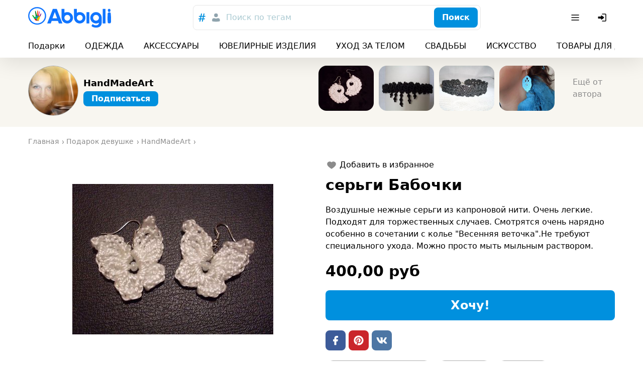

--- FILE ---
content_type: text/html; charset=utf-8
request_url: https://abbigli.ru/post/sergi-babochki-1
body_size: 41237
content:

    <!DOCTYPE html>
    <html><head><meta charSet="UTF-8"/><meta name="viewport" content="width=device-width,initial-scale=1.0"/><link rel="icon" href="/images/favicon.ico" type="image/x-icon"/><title>серьги Бабочки</title><meta property="og:title" content="серьги Бабочки"/><meta property="og:image" content="https://abbigli.ru/thumbs/b3KqQmAOD3Ks6N50xfyn9eBMiIo=/bea434ff9d6d446a97e656aeaaccfdec"/><link rel="stylesheet" href="/assets/common.7cfac9a9c686913b2fd2.css"/><link rel="stylesheet" href="/assets/Product.cb4542af9d4bde21ba21.css"/><script>(function (i, s, o, g, r, a, m) {
              i['GoogleAnalyticsObject'] = r; i[r] = i[r] || function () {
                (i[r].q = i[r].q || []).push(arguments)
              }, i[r].l = 1 * new Date(); a = s.createElement(o),
                m = s.getElementsByTagName(o)[0]; a.async = 1; a.src = g; m.parentNode.insertBefore(a, m)
            })(window, document, 'script', 'https://www.google-analytics.com/analytics.js', 'ga');
        
            ga('create', 'UA-78577116-2', 'auto');
            ga('send', 'pageview');
            setTimeout("ga('send','event','Engaged users','More than 15 seconds')",15000);
            ga('require', 'displayfeatures');</script><script>(function (d, w, c) {
                (w[c] = w[c] || []).push(function() {
                  try {
                    w.yaCounter39079715 = new Ya.Metrika2({
                      id:39079715,
                      clickmap:true,
                      trackLinks:true,
                      accurateTrackBounce:true,
                      webvisor:true
                    });
                  } catch(e) { }
                });
            
                var n = d.getElementsByTagName("script")[0],
                  s = d.createElement("script"),
                  f = function () { n.parentNode.insertBefore(s, n); };
                s.type = "text/javascript";
                s.async = true;
                s.src = "https://mc.yandex.ru/metrika/tag.js";
            
                if (w.opera == "[object Opera]") {
                  d.addEventListener("DOMContentLoaded", f, false);
                } else { f(); }
              })(document, window, "yandex_metrika_callbacks2");</script><noscript><div><img src="https://mc.yandex.ru/watch/39079715" style="position:absolute;left:-9999px" alt=""/></div></noscript></head><body><div class="app"><div class="hydro " data-id="1"><div class="T9h6NqbnWEngkFynUzwZ"><div class="OjJHGb3cNZNzRSHEp_g4 Tnrr0LPuCsoImvZCc0PU"><a class="nMAHuwFYE42jEyx6plCY FoC9GduD3eC0SXXJc4xW" href="/"><span class="iRHkZKOruc8InMdLeCT3"></span><span class="_POVQiMlZTAL0VXL3fPV"></span></a><div class="flex flex-grow justify-center md:px-20"><div class="hz1MHtQjbepeUiU3h4Os"><div class="fhqGkLO0AJyKpmQGZeDw w-full"><div class="tcoaMFb2VFMb7sGkIOy5 cz7oYbHa6wjJtAaAGz2Q"><div class="RvaVczwgD9rhozRFx3wJ space-x-2"><button class="eXXHOSbhLHAcTddp2aTj scs5GLCOwCk3puVQ4RTN" name="tags"><svg width="24" height="24" viewBox="0 0 24 24" xmlns="http://www.w3.org/2000/svg"><g fill="none" fill-rule="evenodd"><path d="M0 0h24v24H0z"></path><path d="m18.99 8.698-.384 1.71h-2.794l-.714 3.368h3.053l-.432 1.709H14.74L13.731 20h-1.959l.985-4.516h-2.98L8.817 20H6.858l.962-4.516H5l.344-1.709h2.858l.678-3.367H5.875l.356-1.71h3.006L10.221 4h1.984l-.975 4.698h2.981L15.222 4h1.942l-.983 4.698h2.809Zm-5.125 1.71h-3.004l-.737 3.367h3.016l.725-3.367Z" fill="currentColor" fill-rule="nonzero"></path></g></svg></button><button class="eXXHOSbhLHAcTddp2aTj" name="users"><svg width="24" height="24" viewBox="0 0 24 24" fill="none" xmlns="http://www.w3.org/2000/svg"><path d="M12 3.75a3.75 3.75 0 1 0 0 7.5 3.75 3.75 0 0 0 0-7.5ZM8 13.25A3.75 3.75 0 0 0 4.25 17v1.188c0 .754.546 1.396 1.29 1.517 4.278.699 8.642.699 12.92 0a1.537 1.537 0 0 0 1.29-1.517V17A3.75 3.75 0 0 0 16 13.25h-.34c-.185 0-.369.03-.544.086l-.866.283a7.251 7.251 0 0 1-4.5 0l-.866-.283a1.752 1.752 0 0 0-.543-.086H8Z" fill="currentColor"></path></svg></button></div></div><button class="iUVol7SyUndO8xyzUlCW h-xm w-full xFANYjNZzafU9u9evG6u" id="headlessui-combobox-button-undefined" type="button" tabindex="-1" aria-haspopup="true" aria-expanded="false">Поиск по тегам</button><div class="tcoaMFb2VFMb7sGkIOy5 nwgVZy2X_ax4zmp8moEw LluDEbIssftII0xRnTg4 pr-3"><button class="BEDAoEedWrHP9skkI8AN hVX9VVYD155Ret36Ot8d MnjMNSyLkhl1eSUWz9yj" type="button"><div class="kxSiVeqoMLOzcn2yZCpQ">Поиск</div></button></div></div></div></div><div class="Cgh9Xo0WtdWFkUgn9un5 space-x-2"><div class="DkClASABTO8FcLvRHrOk"><button class="zBkZKgRO9Erc7jBXaP2P rounded-m" id="headlessui-menu-button-undefined" type="button" aria-haspopup="true" aria-expanded="false"><svg width="24" height="24" viewBox="0 0 24 24" fill="none" xmlns="http://www.w3.org/2000/svg"><path fill-rule="evenodd" clip-rule="evenodd" d="M19.75 12a.75.75 0 0 0-.75-.75H5a.75.75 0 0 0 0 1.5h14a.75.75 0 0 0 .75-.75ZM19.75 7a.75.75 0 0 0-.75-.75H5a.75.75 0 0 0 0 1.5h14a.75.75 0 0 0 .75-.75ZM19.75 17a.75.75 0 0 0-.75-.75H5a.75.75 0 0 0 0 1.5h14a.75.75 0 0 0 .75-.75Z" fill="currentColor"></path></svg></button></div><button class="zBkZKgRO9Erc7jBXaP2P rounded-m md:hidden"><svg width="24" height="24" viewBox="0 0 24 24" fill="none" xmlns="http://www.w3.org/2000/svg"><path fill-rule="evenodd" clip-rule="evenodd" d="M14.385 15.446a6.751 6.751 0 1 1 1.06-1.06l5.156 5.155a.75.75 0 0 1-1.06 1.06l-5.156-5.155ZM6.46 13.884a5.25 5.25 0 1 1 7.43-.005l-.005.005-.005.004a5.25 5.25 0 0 1-7.42-.004Z" fill="currentColor"></path></svg></button><button class="zBkZKgRO9Erc7jBXaP2P rounded-m"><svg width="24" height="24" viewBox="0 0 24 24" fill="none" xmlns="http://www.w3.org/2000/svg"><path d="M11.25 19a.75.75 0 0 1 .75-.75h6a.25.25 0 0 0 .25-.25V6a.25.25 0 0 0-.25-.25h-6a.75.75 0 0 1 0-1.5h6c.966 0 1.75.784 1.75 1.75v12A1.75 1.75 0 0 1 18 19.75h-6a.75.75 0 0 1-.75-.75Z" fill="currentColor"></path><path d="M3.5 13.115a1 1 0 0 0 1 1h4.856c.023.356.052.71.086 1.066l.03.305a.718.718 0 0 0 1.025.578 16.844 16.844 0 0 0 4.884-3.539l.03-.031a.721.721 0 0 0 0-.998l-.03-.031a16.842 16.842 0 0 0-4.884-3.539.718.718 0 0 0-1.025.578l-.03.305c-.034.355-.063.71-.086 1.066H4.5a1 1 0 0 0-1 1v2.24Z" fill="currentColor"></path></svg></button></div></div><div class="boS6JvXm4ivSTVxVx2Ua"><div class="OjJHGb3cNZNzRSHEp_g4"><div class="nWGCJhqOxyt5nAEIOsnJ py-5 full-width lg:full-width-0"><div class="PsQasIKLuDbeoaylrBWd"><div class="KIu4wqc0R7js_Hqk5Ozg space-x-10 lg:space-x-20 px-8 md:px-10 lg:px-0"><a class="nMAHuwFYE42jEyx6plCY DKTAtT5LR2iLSVvt1ei4" href="/podarki">Подарки</a><a class="nMAHuwFYE42jEyx6plCY DKTAtT5LR2iLSVvt1ei4" href="/odezhda">ОДЕЖДА</a><a class="nMAHuwFYE42jEyx6plCY DKTAtT5LR2iLSVvt1ei4" href="/aksessuary">АКСЕССУАРЫ</a><a class="nMAHuwFYE42jEyx6plCY DKTAtT5LR2iLSVvt1ei4" href="/yuvelirnye-izdeliya">ЮВЕЛИРНЫЕ ИЗДЕЛИЯ</a><a class="nMAHuwFYE42jEyx6plCY DKTAtT5LR2iLSVvt1ei4" href="/uhod-za-telom">УХОД ЗА ТЕЛОМ</a><a class="nMAHuwFYE42jEyx6plCY DKTAtT5LR2iLSVvt1ei4" href="/svadby">СВАДЬБЫ</a><a class="nMAHuwFYE42jEyx6plCY DKTAtT5LR2iLSVvt1ei4" href="/iskusstvo">ИСКУССТВО</a><a class="nMAHuwFYE42jEyx6plCY DKTAtT5LR2iLSVvt1ei4" href="/tovary-dlya-doma">ТОВАРЫ ДЛЯ ДОМА</a><a class="nMAHuwFYE42jEyx6plCY DKTAtT5LR2iLSVvt1ei4" href="/dlya-detej">ДЛЯ ДЕТЕЙ</a><div class="pl-2"></div></div></div></div></div></div></div></div><div class="app__content"><div class="nO98REQAH4dAESrlG43h"><div class="OjJHGb3cNZNzRSHEp_g4 wGqNFoKdt0IzSWR2va9A py-5 md:py-8"><div class="wJNkFL65JyTeOeislWKK"><a class="nMAHuwFYE42jEyx6plCY rWA_O9RxEgkTM83gv9Ji" href="/profile/5299"><div class="MBo9Uk4_Oy61AIjyqWA8 GUndJheUpFHDawd2uJCS"><img class="TR9TwB325oZJtHs8qITA TfnANX9HoQSIixZQgl4w lazyload" data-src="https://abbigli.ru/thumbs/unsafe/113x113/https://abbigli.ru/thumbs/-cHJbm7pMBt0FhQmvOn4Y2za7gM=/7c340b69c8374b6b8af7d964919dc923" alt=""/></div></a><div class="PdocwgbtaaN6iB1R6Ins truncate"><a class="nMAHuwFYE42jEyx6plCY w-full text-sm font-bold md:text-m truncate" href="/profile/5299">HandMadeArt</a><div class="hydro " data-id="2"><button class="BEDAoEedWrHP9skkI8AN hVX9VVYD155Ret36Ot8d MnjMNSyLkhl1eSUWz9yj mt-3 h-sm" type="button"><div class="kxSiVeqoMLOzcn2yZCpQ">Подписаться</div></button></div></div></div><div class="snaPp6qP7kxBGovUAkKg"><div class="y3vQtegvKWYvekNwV9_a SWvA0YsM65wUR0NCaVhS rounded-l"><img class="TR9TwB325oZJtHs8qITA UX1SoNCzwD9YuRp8fugl lazyload" data-src="https://abbigli.ru/thumbs/unsafe/220x180/https://abbigli.ru/thumbs/QWS3MbcS3IQZpO5vivvl4WWXjjM=/33b0771005d54cad9282f96e9689a2b0" alt="Серьги &quot;Крылья ангела&quot;"/><a class="nMAHuwFYE42jEyx6plCY ptuJOweLTXXoN1LYgaBZ" href="/post/sergi-krylia-angela"></a></div><div class="y3vQtegvKWYvekNwV9_a SWvA0YsM65wUR0NCaVhS rounded-l"><img class="TR9TwB325oZJtHs8qITA UX1SoNCzwD9YuRp8fugl lazyload" data-src="https://abbigli.ru/thumbs/unsafe/220x180/https://abbigli.ru/thumbs/S65kK8zr5lAYmZSR6jOaAOS6uJY=/dfd63e3b85824f89ac49af746b5c1905" alt="Чокер &quot;Магический кристалл&quot;"/><a class="nMAHuwFYE42jEyx6plCY ptuJOweLTXXoN1LYgaBZ" href="/post/choker-magicheskii-kristall"></a></div><div class="y3vQtegvKWYvekNwV9_a SWvA0YsM65wUR0NCaVhS rounded-l"><img class="TR9TwB325oZJtHs8qITA UX1SoNCzwD9YuRp8fugl lazyload" data-src="https://abbigli.ru/thumbs/unsafe/220x180/https://abbigli.ru/thumbs/0C-Hkh2z9yPm7d9leElhdeuMQFs=/7a78f642cd82483d977b29f2a7bf26f3" alt="чокер &quot;Элегант&quot;"/><a class="nMAHuwFYE42jEyx6plCY ptuJOweLTXXoN1LYgaBZ" href="/post/choker-elegant"></a></div><div class="y3vQtegvKWYvekNwV9_a SWvA0YsM65wUR0NCaVhS rounded-l"><img class="TR9TwB325oZJtHs8qITA UX1SoNCzwD9YuRp8fugl lazyload" data-src="https://abbigli.ru/thumbs/unsafe/220x180/https://abbigli.ru/thumbs/mn2qUHgEBrjhXbEa8TWwM--MvI4=/b1145e16f17c4d7b808b24ce9a03349c" alt="серьги &quot;Лазурные капли&quot;"/><a class="nMAHuwFYE42jEyx6plCY ptuJOweLTXXoN1LYgaBZ" href="/post/sergi-lazurnye-kapli"></a></div><a class="nMAHuwFYE42jEyx6plCY KJJRxx0DSVjQPSfhXLLZ text-secondary-text" href="/profile/5299">Ещё от автора</a></div></div></div><div class="L1T9BKhNnnhsppD3zCQV"><div class="OjJHGb3cNZNzRSHEp_g4 py-10"><ul class="undefined mb-10" itemscope="" itemType="http://schema.org/BreadcrumbList"><li class="yG_qQjoiJR682pXN0u7q" itemType="http://schema.org/ListItem" itemProp="itemListElement" itemscope=""><a class="nMAHuwFYE42jEyx6plCY VMdkZ2fTUg2M6HspsLyY" href="/"><span itemProp="name">Главная</span><meta itemProp="position" content="1"/></a></li><li class="yG_qQjoiJR682pXN0u7q" itemType="http://schema.org/ListItem" itemProp="itemListElement" itemscope=""><a class="nMAHuwFYE42jEyx6plCY VMdkZ2fTUg2M6HspsLyY" href="https://abbigli.ru/podarki/komu/zhenshine/devushke"><span itemProp="name">Подарок девушке</span><meta itemProp="position" content="2"/></a></li><li class="yG_qQjoiJR682pXN0u7q" itemType="http://schema.org/ListItem" itemProp="itemListElement" itemscope=""><a class="nMAHuwFYE42jEyx6plCY VMdkZ2fTUg2M6HspsLyY" href="/profile/5299"><span itemProp="name">HandMadeArt</span><meta itemProp="position" content="3"/></a></li></ul><div class="row"><div class="col-xs-12 col-md-6"><div class="hydro " data-id="3"><div class="tvGjnM5rqevUDLnXtBRJ mb-5"><div class="image-gallery" aria-live="polite"><div class="image-gallery-content bottom"><div class="image-gallery-slide-wrapper bottom"><div class="image-gallery-swipe"><div class="image-gallery-slides"><div aria-label="Go to Slide 1" tabindex="-1" class="image-gallery-slide  center " style="display:inherit;-webkit-transform:translate3d(0%, 0, 0);-moz-transform:translate3d(0%, 0, 0);-ms-transform:translate3d(0%, 0, 0);-o-transform:translate3d(0%, 0, 0);transform:translate3d(0%, 0, 0)" role="button"><img class="image-gallery-image" src="https://abbigli.ru/thumbs/unsafe/fit-in/400x400/https://abbigli.ru/thumbs/b3KqQmAOD3Ks6N50xfyn9eBMiIo=/bea434ff9d6d446a97e656aeaaccfdec" alt="" srcSet="" height="" width="" sizes="" title=""/></div><div aria-label="Go to Slide 2" tabindex="-1" class="image-gallery-slide  right " style="display:inherit;-webkit-transform:translate3d(100%, 0, 0);-moz-transform:translate3d(100%, 0, 0);-ms-transform:translate3d(100%, 0, 0);-o-transform:translate3d(100%, 0, 0);transform:translate3d(100%, 0, 0)" role="button"><img class="image-gallery-image" src="https://abbigli.ru/thumbs/unsafe/fit-in/400x400/https://abbigli.ru/thumbs/IW8gBuFRwf5ylVYDBzs6UdKIGAM=/329d821e92cd47ef9673d724048140ce" alt="" srcSet="" height="" width="" sizes="" title=""/></div><div aria-label="Go to Slide 3" tabindex="-1" class="image-gallery-slide  " style="display:inherit;-webkit-transform:translate3d(200%, 0, 0);-moz-transform:translate3d(200%, 0, 0);-ms-transform:translate3d(200%, 0, 0);-o-transform:translate3d(200%, 0, 0);transform:translate3d(200%, 0, 0)" role="button"><img class="image-gallery-image" src="https://abbigli.ru/thumbs/unsafe/fit-in/400x400/https://abbigli.ru/thumbs/nqpgLZmrwAxYmgjLgcp0m08qiRU=/1ece33fec200407a97d529ef8e7387a2" alt="" srcSet="" height="" width="" sizes="" title=""/></div><div aria-label="Go to Slide 4" tabindex="-1" class="image-gallery-slide  left " style="display:inherit;-webkit-transform:translate3d(-100%, 0, 0);-moz-transform:translate3d(-100%, 0, 0);-ms-transform:translate3d(-100%, 0, 0);-o-transform:translate3d(-100%, 0, 0);transform:translate3d(-100%, 0, 0)" role="button"><img class="image-gallery-image" src="https://abbigli.ru/thumbs/unsafe/fit-in/400x400/https://abbigli.ru/thumbs/X_Dau0T4MbMfbOWcym54JmKUuB8=/9ce335af7b5e44719c7aeef71db71aa0" alt="" srcSet="" height="" width="" sizes="" title=""/></div></div></div></div><div class="image-gallery-thumbnails-wrapper bottom thumbnails-swipe-horizontal"><div class="image-gallery-thumbnails"><div class="image-gallery-thumbnails-container" style="-webkit-transform:translate3d(0px, 0, 0);-moz-transform:translate3d(0px, 0, 0);-ms-transform:translate3d(0px, 0, 0);-o-transform:translate3d(0px, 0, 0);transform:translate3d(0px, 0, 0);transition:all 450ms ease-out" aria-label="Thumbnail Navigation"><button type="button" tabindex="0" aria-pressed="true" aria-label="Go to Slide 1" class="image-gallery-thumbnail active"><span class="image-gallery-thumbnail-inner"><img class="image-gallery-thumbnail-image" src="https://abbigli.ru/thumbs/unsafe/fit-in/160x160/https://abbigli.ru/thumbs/b3KqQmAOD3Ks6N50xfyn9eBMiIo=/bea434ff9d6d446a97e656aeaaccfdec"/></span></button><button type="button" tabindex="0" aria-pressed="false" aria-label="Go to Slide 2" class="image-gallery-thumbnail"><span class="image-gallery-thumbnail-inner"><img class="image-gallery-thumbnail-image" src="https://abbigli.ru/thumbs/unsafe/fit-in/160x160/https://abbigli.ru/thumbs/IW8gBuFRwf5ylVYDBzs6UdKIGAM=/329d821e92cd47ef9673d724048140ce"/></span></button><button type="button" tabindex="0" aria-pressed="false" aria-label="Go to Slide 3" class="image-gallery-thumbnail"><span class="image-gallery-thumbnail-inner"><img class="image-gallery-thumbnail-image" src="https://abbigli.ru/thumbs/unsafe/fit-in/160x160/https://abbigli.ru/thumbs/nqpgLZmrwAxYmgjLgcp0m08qiRU=/1ece33fec200407a97d529ef8e7387a2"/></span></button><button type="button" tabindex="0" aria-pressed="false" aria-label="Go to Slide 4" class="image-gallery-thumbnail"><span class="image-gallery-thumbnail-inner"><img class="image-gallery-thumbnail-image" src="https://abbigli.ru/thumbs/unsafe/fit-in/160x160/https://abbigli.ru/thumbs/X_Dau0T4MbMfbOWcym54JmKUuB8=/9ce335af7b5e44719c7aeef71db71aa0"/></span></button></div></div></div></div></div></div></div></div><div class="col-xs-12 col-md-6"><div class="hydro " data-id="4"><button class="xelLV2DV_ZiX41nj7HAD undefined mb-5"><svg width="24" height="24" viewBox="0 0 24 24" fill="none" xmlns="http://www.w3.org/2000/svg" class="lsgBWSlpBfUs6eu0iWo6"><path d="M8.4 5.25c-2.78 0-5.15 2.08-5.15 4.78 0 1.863.872 3.431 2.028 4.73 1.153 1.295 2.64 2.382 3.983 3.292l2.319 1.57a.75.75 0 0 0 .84 0l2.319-1.57c1.344-.91 2.83-1.997 3.982-3.292 1.157-1.299 2.029-2.867 2.029-4.73 0-2.7-2.37-4.78-5.15-4.78-1.434 0-2.695.672-3.6 1.542-.905-.87-2.167-1.542-3.6-1.542Z" fill="currentColor"></path></svg><div class="ml-2">Добавить в избранное</div></button></div><h1 class="text-xm font-bold mb-5 lg:text-l lg:mb-10">серьги Бабочки</h1><p class="mb-10">Воздушные нежные серьги из капроновой нити.  Очень легкие. Подходят для торжественных случаев. Смотрятся очень нарядно особенно в сочетании  с колье &quot;Весенняя веточка&quot;.Не требуют специального ухода. Можно просто мыть мыльным раствором.</p><div class="Let3FnXDLsykLBfquDwv mb-10 text-l font-bold">400,00 руб</div><div class="hydro " data-id="5"><button class="BEDAoEedWrHP9skkI8AN hVX9VVYD155Ret36Ot8d MnjMNSyLkhl1eSUWz9yj w-full h-l text-xm mb-10" type="button"><div class="kxSiVeqoMLOzcn2yZCpQ">Хочу!</div></button></div><div class="undefined mb-10 space-x-3"><a class="ZUz0MnWftsIy_dd54OJe WeB0d7EBDYzy5msJula2 fQb_q7btWCeX3gRLFC0L" href="https://www.facebook.com/sharer.php?u=/post/sergi-babochki-1" target="_blank"><span class="Df9BKyv5VNxSgf3spD_D"></span></a><a class="ZUz0MnWftsIy_dd54OJe wopuZgcSk9qqLhyhMQBB fQb_q7btWCeX3gRLFC0L" href="https://www.pinterest.com/pin/create/button/?url=/post/sergi-babochki-1&amp;media=https://abbigli.ru/thumbs/b3KqQmAOD3Ks6N50xfyn9eBMiIo=/bea434ff9d6d446a97e656aeaaccfdec&amp;description=Воздушные нежные серьги из капроновой нити.  Очень легкие. Подходят для торжественных случаев. Смотрятся очень нарядно особенно в сочетании  с колье &quot;Весенняя веточка&quot;.Не требуют специального ухода. Можно просто мыть мыльным раствором." target="_blank"><span class="Df9BKyv5VNxSgf3spD_D"></span></a><a class="ZUz0MnWftsIy_dd54OJe Zp1yqnsklTRZzQJD3BF_ fQb_q7btWCeX3gRLFC0L" href="https://vk.com/share.php?url=/post/sergi-babochki-1" target="_blank"><span class="Df9BKyv5VNxSgf3spD_D"></span></a></div><div class="undefined"><a class="nMAHuwFYE42jEyx6plCY EmZ3RWdc9o9nuBuvdjTQ cEN2f3egeZHjERvKFGvc h-sm" href="/search?search=вязаныеукрашения">#вязаныеукрашения</a><a class="nMAHuwFYE42jEyx6plCY EmZ3RWdc9o9nuBuvdjTQ cEN2f3egeZHjERvKFGvc h-sm" href="/search?search=работы">#работы</a><a class="nMAHuwFYE42jEyx6plCY EmZ3RWdc9o9nuBuvdjTQ cEN2f3egeZHjERvKFGvc h-sm" href="/search?search=ручной">#ручной</a><a class="nMAHuwFYE42jEyx6plCY EmZ3RWdc9o9nuBuvdjTQ cEN2f3egeZHjERvKFGvc h-sm" href="/search?search=бабочки">#бабочки</a><a class="nMAHuwFYE42jEyx6plCY EmZ3RWdc9o9nuBuvdjTQ cEN2f3egeZHjERvKFGvc h-sm" href="/search?search=серьги">#серьги</a><a class="nMAHuwFYE42jEyx6plCY EmZ3RWdc9o9nuBuvdjTQ cEN2f3egeZHjERvKFGvc h-sm" href="/search?search=белые">#белые</a></div></div></div></div></div><div class="OjJHGb3cNZNzRSHEp_g4 mt-10 mb-5"><div class="text-m font-bold mb-5 md:text-xm">Похожие посты</div><div class="row"><div class="sfIWbuhfUlxUlXPWsW_A col-xs-6 col-md-4 col-lg-3"><div class="kxvCnZ9eKoAqcJ0Y0UYp w-full"><a class="nMAHuwFYE42jEyx6plCY N6lCKB8u7nysR3pLAJ2c" href="/post/sergi-lepestki"></a><div class="prS6rk9NVQ0BHDQesB2s"><div class="GsHVJu7ORoGOt889p4hG"></div><img class="TR9TwB325oZJtHs8qITA pQQHH6bOoT5VolmWBwYE lazyload" data-src="https://abbigli.ru/thumbs/unsafe/360x250/https://abbigli.ru/thumbs/wk28GLYgBSMbTpAaBFyHyNFLJdU=/881224bf2ad242d98ca247f5bfca7d51" alt="серьги Лепестки"/></div><div class="pYCo1YBncEiT9VZ1yatJ flex space-x-2"><div class="hydro " data-id="6"><button class="xelLV2DV_ZiX41nj7HAD MkuAUT_3u0ag6pUnlnrQ"><svg width="24" height="24" viewBox="0 0 24 24" fill="none" xmlns="http://www.w3.org/2000/svg" class="lsgBWSlpBfUs6eu0iWo6"><path d="M8.4 5.25c-2.78 0-5.15 2.08-5.15 4.78 0 1.863.872 3.431 2.028 4.73 1.153 1.295 2.64 2.382 3.983 3.292l2.319 1.57a.75.75 0 0 0 .84 0l2.319-1.57c1.344-.91 2.83-1.997 3.982-3.292 1.157-1.299 2.029-2.867 2.029-4.73 0-2.7-2.37-4.78-5.15-4.78-1.434 0-2.695.672-3.6 1.542-.905-.87-2.167-1.542-3.6-1.542Z" fill="currentColor"></path></svg></button></div></div><div class="p-3 lg:p-5"><div class="kcidQ3fLmr1HLpscv0rl mb-3"><svg width="24" height="24" viewBox="0 0 24 24" xmlns="http://www.w3.org/2000/svg"><g fill="none" fill-rule="evenodd"><path d="M0 0h24v24H0z"></path><path d="M21.253 10.173h-4.58c-.037-.073-.037-.182-.112-.254L12.619 4.29c-.037-.072-.112-.108-.187-.181l-.038-.036c-.075 0-.15-.037-.263-.073h-.3c-.075.036-.188.036-.263.109l-.037.036c-.075.037-.113.11-.188.182L7.44 9.919c-.037.072-.075.181-.113.254h-4.58c-.487 0-.863.472-.713.908l2.778 9.077c.075.29.376.509.714.509h12.95c.338 0 .601-.218.714-.509l2.778-9.077c.15-.436-.226-.908-.714-.908Zm-9.272-4.176 2.928 4.176H9.053l2.928-4.176Zm0 11.656c-1.314 0-2.365-1.017-2.365-2.288 0-1.27 1.051-2.287 2.365-2.287 1.314 0 2.365 1.016 2.365 2.287s-1.05 2.288-2.365 2.288Z" fill="#007EC2" fill-rule="nonzero"></path></g></svg><span class="text-s truncate ml-3">серьги Лепестки</span></div><div class="SWkH5wl8H_D9NjBgNaWT"><div class="VyDV9PPb6PXVbYFZ22Xg mr-3 lg:mr-5"><div class="MBo9Uk4_Oy61AIjyqWA8 meKi1Gd6PfBvXGU5h0Xg rounded-full mr-3"><img class="TR9TwB325oZJtHs8qITA TfnANX9HoQSIixZQgl4w lazyload" data-src="https://abbigli.ru/thumbs/unsafe/80x80/https://abbigli.ru/thumbs/-cHJbm7pMBt0FhQmvOn4Y2za7gM=/7c340b69c8374b6b8af7d964919dc923" alt=""/></div><div class="truncate text-xs text-gray-text">HandMadeArt</div></div><div class="Let3FnXDLsykLBfquDwv text-xs lg:text-sm">400,00 руб</div></div></div></div></div><div class="sfIWbuhfUlxUlXPWsW_A col-xs-6 col-md-4 col-lg-3"><div class="kxvCnZ9eKoAqcJ0Y0UYp w-full"><a class="nMAHuwFYE42jEyx6plCY N6lCKB8u7nysR3pLAJ2c" href="/post/kole-vesenniaia-vetochka"></a><div class="prS6rk9NVQ0BHDQesB2s"><div class="GsHVJu7ORoGOt889p4hG"></div><img class="TR9TwB325oZJtHs8qITA pQQHH6bOoT5VolmWBwYE lazyload" data-src="https://abbigli.ru/thumbs/unsafe/360x250/https://abbigli.ru/thumbs/_GG-4QH_zQvowtwn4C2ifzX2sdc=/774597ee11a24b99845fdec005646162" alt="колье Весенняя веточка"/></div><div class="pYCo1YBncEiT9VZ1yatJ flex space-x-2"><div class="hydro " data-id="7"><button class="xelLV2DV_ZiX41nj7HAD MkuAUT_3u0ag6pUnlnrQ"><svg width="24" height="24" viewBox="0 0 24 24" fill="none" xmlns="http://www.w3.org/2000/svg" class="lsgBWSlpBfUs6eu0iWo6"><path d="M8.4 5.25c-2.78 0-5.15 2.08-5.15 4.78 0 1.863.872 3.431 2.028 4.73 1.153 1.295 2.64 2.382 3.983 3.292l2.319 1.57a.75.75 0 0 0 .84 0l2.319-1.57c1.344-.91 2.83-1.997 3.982-3.292 1.157-1.299 2.029-2.867 2.029-4.73 0-2.7-2.37-4.78-5.15-4.78-1.434 0-2.695.672-3.6 1.542-.905-.87-2.167-1.542-3.6-1.542Z" fill="currentColor"></path></svg></button></div></div><div class="p-3 lg:p-5"><div class="kcidQ3fLmr1HLpscv0rl mb-3"><svg width="24" height="24" viewBox="0 0 24 24" xmlns="http://www.w3.org/2000/svg"><g fill="none" fill-rule="evenodd"><path d="M0 0h24v24H0z"></path><path d="M21.253 10.173h-4.58c-.037-.073-.037-.182-.112-.254L12.619 4.29c-.037-.072-.112-.108-.187-.181l-.038-.036c-.075 0-.15-.037-.263-.073h-.3c-.075.036-.188.036-.263.109l-.037.036c-.075.037-.113.11-.188.182L7.44 9.919c-.037.072-.075.181-.113.254h-4.58c-.487 0-.863.472-.713.908l2.778 9.077c.075.29.376.509.714.509h12.95c.338 0 .601-.218.714-.509l2.778-9.077c.15-.436-.226-.908-.714-.908Zm-9.272-4.176 2.928 4.176H9.053l2.928-4.176Zm0 11.656c-1.314 0-2.365-1.017-2.365-2.288 0-1.27 1.051-2.287 2.365-2.287 1.314 0 2.365 1.016 2.365 2.287s-1.05 2.288-2.365 2.288Z" fill="#007EC2" fill-rule="nonzero"></path></g></svg><span class="text-s truncate ml-3">колье Весенняя веточка</span></div><div class="SWkH5wl8H_D9NjBgNaWT"><div class="VyDV9PPb6PXVbYFZ22Xg mr-3 lg:mr-5"><div class="MBo9Uk4_Oy61AIjyqWA8 meKi1Gd6PfBvXGU5h0Xg rounded-full mr-3"><img class="TR9TwB325oZJtHs8qITA TfnANX9HoQSIixZQgl4w lazyload" data-src="https://abbigli.ru/thumbs/unsafe/80x80/https://abbigli.ru/thumbs/-cHJbm7pMBt0FhQmvOn4Y2za7gM=/7c340b69c8374b6b8af7d964919dc923" alt=""/></div><div class="truncate text-xs text-gray-text">HandMadeArt</div></div><div class="Let3FnXDLsykLBfquDwv text-xs lg:text-sm">500,00 руб</div></div></div></div></div><div class="sfIWbuhfUlxUlXPWsW_A col-xs-6 col-md-4 col-lg-3"><div class="kxvCnZ9eKoAqcJ0Y0UYp w-full"><a class="nMAHuwFYE42jEyx6plCY N6lCKB8u7nysR3pLAJ2c" href="/post/krasnaia-smorodina"></a><div class="prS6rk9NVQ0BHDQesB2s"><div class="GsHVJu7ORoGOt889p4hG"></div><img class="TR9TwB325oZJtHs8qITA pQQHH6bOoT5VolmWBwYE lazyload" data-src="https://abbigli.ru/thumbs/unsafe/360x250/https://abbigli.ru/thumbs/V8t2T6cB079TMfqWa7wHl4zaYns=/77dcaa7ebf3f45f68dafc09e49394dce" alt="Красная смородина"/></div><div class="pYCo1YBncEiT9VZ1yatJ flex space-x-2"><div class="hydro " data-id="8"><button class="xelLV2DV_ZiX41nj7HAD MkuAUT_3u0ag6pUnlnrQ"><svg width="24" height="24" viewBox="0 0 24 24" fill="none" xmlns="http://www.w3.org/2000/svg" class="lsgBWSlpBfUs6eu0iWo6"><path d="M8.4 5.25c-2.78 0-5.15 2.08-5.15 4.78 0 1.863.872 3.431 2.028 4.73 1.153 1.295 2.64 2.382 3.983 3.292l2.319 1.57a.75.75 0 0 0 .84 0l2.319-1.57c1.344-.91 2.83-1.997 3.982-3.292 1.157-1.299 2.029-2.867 2.029-4.73 0-2.7-2.37-4.78-5.15-4.78-1.434 0-2.695.672-3.6 1.542-.905-.87-2.167-1.542-3.6-1.542Z" fill="currentColor"></path></svg></button></div></div><div class="p-3 lg:p-5"><div class="kcidQ3fLmr1HLpscv0rl mb-3"><svg width="24" height="24" viewBox="0 0 24 24" xmlns="http://www.w3.org/2000/svg"><g fill="none" fill-rule="evenodd"><path d="M0 0h24v24H0z"></path><path d="M21.253 10.173h-4.58c-.037-.073-.037-.182-.112-.254L12.619 4.29c-.037-.072-.112-.108-.187-.181l-.038-.036c-.075 0-.15-.037-.263-.073h-.3c-.075.036-.188.036-.263.109l-.037.036c-.075.037-.113.11-.188.182L7.44 9.919c-.037.072-.075.181-.113.254h-4.58c-.487 0-.863.472-.713.908l2.778 9.077c.075.29.376.509.714.509h12.95c.338 0 .601-.218.714-.509l2.778-9.077c.15-.436-.226-.908-.714-.908Zm-9.272-4.176 2.928 4.176H9.053l2.928-4.176Zm0 11.656c-1.314 0-2.365-1.017-2.365-2.288 0-1.27 1.051-2.287 2.365-2.287 1.314 0 2.365 1.016 2.365 2.287s-1.05 2.288-2.365 2.288Z" fill="#007EC2" fill-rule="nonzero"></path></g></svg><span class="text-s truncate ml-3">Красная смородина</span></div><div class="SWkH5wl8H_D9NjBgNaWT"><div class="VyDV9PPb6PXVbYFZ22Xg mr-3 lg:mr-5"><div class="MBo9Uk4_Oy61AIjyqWA8 meKi1Gd6PfBvXGU5h0Xg rounded-full mr-3"><img class="TR9TwB325oZJtHs8qITA TfnANX9HoQSIixZQgl4w lazyload" data-src="https://abbigli.ru/thumbs/unsafe/80x80/https://abbigli.ru/thumbs/T_fJhU05BH7q7lFTK6X8-lfxPhE=/c67093d8a9034b1ca040e47cad575f8c" alt=""/></div><div class="truncate text-xs text-gray-text">User ID: 4051</div></div><div class="Let3FnXDLsykLBfquDwv text-xs lg:text-sm">1100,00 руб</div></div></div></div></div><div class="sfIWbuhfUlxUlXPWsW_A col-xs-6 col-md-4 col-lg-3"><div class="kxvCnZ9eKoAqcJ0Y0UYp w-full"><a class="nMAHuwFYE42jEyx6plCY N6lCKB8u7nysR3pLAJ2c" href="/post/sergi-motylki"></a><div class="prS6rk9NVQ0BHDQesB2s"><div class="GsHVJu7ORoGOt889p4hG"></div><img class="TR9TwB325oZJtHs8qITA pQQHH6bOoT5VolmWBwYE lazyload" data-src="https://abbigli.ru/thumbs/unsafe/360x250/https://abbigli.ru/thumbs/9JzcGJcjJdYINN5jaErkKRwtENc=/fd1fd377beb44a2e97e2d17a1bf76dd5" alt="Серьги &quot;Мотыльки&quot;"/></div><div class="pYCo1YBncEiT9VZ1yatJ flex space-x-2"><div class="hydro " data-id="9"><button class="xelLV2DV_ZiX41nj7HAD MkuAUT_3u0ag6pUnlnrQ"><svg width="24" height="24" viewBox="0 0 24 24" fill="none" xmlns="http://www.w3.org/2000/svg" class="lsgBWSlpBfUs6eu0iWo6"><path d="M8.4 5.25c-2.78 0-5.15 2.08-5.15 4.78 0 1.863.872 3.431 2.028 4.73 1.153 1.295 2.64 2.382 3.983 3.292l2.319 1.57a.75.75 0 0 0 .84 0l2.319-1.57c1.344-.91 2.83-1.997 3.982-3.292 1.157-1.299 2.029-2.867 2.029-4.73 0-2.7-2.37-4.78-5.15-4.78-1.434 0-2.695.672-3.6 1.542-.905-.87-2.167-1.542-3.6-1.542Z" fill="currentColor"></path></svg></button></div></div><div class="p-3 lg:p-5"><div class="kcidQ3fLmr1HLpscv0rl mb-3"><svg width="24" height="24" viewBox="0 0 24 24" xmlns="http://www.w3.org/2000/svg"><g fill="none" fill-rule="evenodd"><path d="M0 0h24v24H0z"></path><path d="M21.253 10.173h-4.58c-.037-.073-.037-.182-.112-.254L12.619 4.29c-.037-.072-.112-.108-.187-.181l-.038-.036c-.075 0-.15-.037-.263-.073h-.3c-.075.036-.188.036-.263.109l-.037.036c-.075.037-.113.11-.188.182L7.44 9.919c-.037.072-.075.181-.113.254h-4.58c-.487 0-.863.472-.713.908l2.778 9.077c.075.29.376.509.714.509h12.95c.338 0 .601-.218.714-.509l2.778-9.077c.15-.436-.226-.908-.714-.908Zm-9.272-4.176 2.928 4.176H9.053l2.928-4.176Zm0 11.656c-1.314 0-2.365-1.017-2.365-2.288 0-1.27 1.051-2.287 2.365-2.287 1.314 0 2.365 1.016 2.365 2.287s-1.05 2.288-2.365 2.288Z" fill="#007EC2" fill-rule="nonzero"></path></g></svg><span class="text-s truncate ml-3">Серьги &quot;Мотыльки&quot;</span></div><div class="SWkH5wl8H_D9NjBgNaWT"><div class="VyDV9PPb6PXVbYFZ22Xg mr-3 lg:mr-5"><div class="MBo9Uk4_Oy61AIjyqWA8 meKi1Gd6PfBvXGU5h0Xg rounded-full mr-3"><img class="TR9TwB325oZJtHs8qITA TfnANX9HoQSIixZQgl4w lazyload" data-src="https://abbigli.ru/thumbs/unsafe/80x80/https://abbigli.ru/thumbs/fuQjIEM-Crt_PgUptgC3iBb87CI=/1ef9c384e1ab4d3e94db7a73e15a8786" alt=""/></div><div class="truncate text-xs text-gray-text">Бижутерия от Saint Valentine</div></div><div class="Let3FnXDLsykLBfquDwv text-xs lg:text-sm">200,00 руб</div></div></div></div></div><div class="sfIWbuhfUlxUlXPWsW_A col-xs-6 col-md-4 col-lg-3"><div class="kxvCnZ9eKoAqcJ0Y0UYp w-full"><a class="nMAHuwFYE42jEyx6plCY N6lCKB8u7nysR3pLAJ2c" href="/post/poias-ruchnaia-rabotatsvetok"></a><div class="prS6rk9NVQ0BHDQesB2s"><div class="GsHVJu7ORoGOt889p4hG"></div><img class="TR9TwB325oZJtHs8qITA pQQHH6bOoT5VolmWBwYE lazyload" data-src="https://abbigli.ru/thumbs/unsafe/360x250/https://abbigli.ru/thumbs/bbvci6NJBgeE7xI9owiaLA5njZ4=/43b6d8b83f7f4fd2a56e6ab9b582e2c8" alt="пояс ручная работа,Цветок"/></div><div class="pYCo1YBncEiT9VZ1yatJ flex space-x-2"><div class="hydro " data-id="10"><button class="xelLV2DV_ZiX41nj7HAD MkuAUT_3u0ag6pUnlnrQ"><svg width="24" height="24" viewBox="0 0 24 24" fill="none" xmlns="http://www.w3.org/2000/svg" class="lsgBWSlpBfUs6eu0iWo6"><path d="M8.4 5.25c-2.78 0-5.15 2.08-5.15 4.78 0 1.863.872 3.431 2.028 4.73 1.153 1.295 2.64 2.382 3.983 3.292l2.319 1.57a.75.75 0 0 0 .84 0l2.319-1.57c1.344-.91 2.83-1.997 3.982-3.292 1.157-1.299 2.029-2.867 2.029-4.73 0-2.7-2.37-4.78-5.15-4.78-1.434 0-2.695.672-3.6 1.542-.905-.87-2.167-1.542-3.6-1.542Z" fill="currentColor"></path></svg></button></div></div><div class="p-3 lg:p-5"><div class="kcidQ3fLmr1HLpscv0rl mb-3"><svg width="24" height="24" viewBox="0 0 24 24" xmlns="http://www.w3.org/2000/svg"><g fill="none" fill-rule="evenodd"><path d="M0 0h24v24H0z"></path><path d="M21.253 10.173h-4.58c-.037-.073-.037-.182-.112-.254L12.619 4.29c-.037-.072-.112-.108-.187-.181l-.038-.036c-.075 0-.15-.037-.263-.073h-.3c-.075.036-.188.036-.263.109l-.037.036c-.075.037-.113.11-.188.182L7.44 9.919c-.037.072-.075.181-.113.254h-4.58c-.487 0-.863.472-.713.908l2.778 9.077c.075.29.376.509.714.509h12.95c.338 0 .601-.218.714-.509l2.778-9.077c.15-.436-.226-.908-.714-.908Zm-9.272-4.176 2.928 4.176H9.053l2.928-4.176Zm0 11.656c-1.314 0-2.365-1.017-2.365-2.288 0-1.27 1.051-2.287 2.365-2.287 1.314 0 2.365 1.016 2.365 2.287s-1.05 2.288-2.365 2.288Z" fill="#007EC2" fill-rule="nonzero"></path></g></svg><span class="text-s truncate ml-3">пояс ручная работа,Цветок</span></div><div class="SWkH5wl8H_D9NjBgNaWT"><div class="VyDV9PPb6PXVbYFZ22Xg mr-3 lg:mr-5"><div class="MBo9Uk4_Oy61AIjyqWA8 meKi1Gd6PfBvXGU5h0Xg rounded-full mr-3"><img class="TR9TwB325oZJtHs8qITA TfnANX9HoQSIixZQgl4w lazyload" data-src="https://abbigli.ru/thumbs/unsafe/80x80/https://abbigli.ru/thumbs/r2aMiMcLwmgLGdUCjHcP05UPnqc=/2c4d86564f654937821b2ad6f767a611" alt=""/></div><div class="truncate text-xs text-gray-text">ALESYA KA</div></div><div class="Let3FnXDLsykLBfquDwv text-xs lg:text-sm">1200,00 руб</div></div></div></div></div><div class="sfIWbuhfUlxUlXPWsW_A col-xs-6 col-md-4 col-lg-3"><div class="kxvCnZ9eKoAqcJ0Y0UYp w-full"><a class="nMAHuwFYE42jEyx6plCY N6lCKB8u7nysR3pLAJ2c" href="/post/teplyi-snud-spitsami"></a><div class="prS6rk9NVQ0BHDQesB2s"><div class="GsHVJu7ORoGOt889p4hG"></div><img class="TR9TwB325oZJtHs8qITA pQQHH6bOoT5VolmWBwYE lazyload" data-src="https://abbigli.ru/thumbs/unsafe/360x250/https://abbigli.ru/thumbs/t_Mfx2j9ReOVIz49lRFpfqt2jpw=/5a18c542c640468fa55e57066bdb6e6f" alt="Теплый снуд спицами"/></div><div class="pYCo1YBncEiT9VZ1yatJ flex space-x-2"><div class="hydro " data-id="11"><button class="xelLV2DV_ZiX41nj7HAD MkuAUT_3u0ag6pUnlnrQ"><svg width="24" height="24" viewBox="0 0 24 24" fill="none" xmlns="http://www.w3.org/2000/svg" class="lsgBWSlpBfUs6eu0iWo6"><path d="M8.4 5.25c-2.78 0-5.15 2.08-5.15 4.78 0 1.863.872 3.431 2.028 4.73 1.153 1.295 2.64 2.382 3.983 3.292l2.319 1.57a.75.75 0 0 0 .84 0l2.319-1.57c1.344-.91 2.83-1.997 3.982-3.292 1.157-1.299 2.029-2.867 2.029-4.73 0-2.7-2.37-4.78-5.15-4.78-1.434 0-2.695.672-3.6 1.542-.905-.87-2.167-1.542-3.6-1.542Z" fill="currentColor"></path></svg></button></div></div><div class="p-3 lg:p-5"><div class="kcidQ3fLmr1HLpscv0rl mb-3"><svg width="24" height="24" viewBox="0 0 24 24" xmlns="http://www.w3.org/2000/svg"><g fill="none" fill-rule="evenodd"><path d="M0 0h24v24H0z"></path><path d="M21.253 10.173h-4.58c-.037-.073-.037-.182-.112-.254L12.619 4.29c-.037-.072-.112-.108-.187-.181l-.038-.036c-.075 0-.15-.037-.263-.073h-.3c-.075.036-.188.036-.263.109l-.037.036c-.075.037-.113.11-.188.182L7.44 9.919c-.037.072-.075.181-.113.254h-4.58c-.487 0-.863.472-.713.908l2.778 9.077c.075.29.376.509.714.509h12.95c.338 0 .601-.218.714-.509l2.778-9.077c.15-.436-.226-.908-.714-.908Zm-9.272-4.176 2.928 4.176H9.053l2.928-4.176Zm0 11.656c-1.314 0-2.365-1.017-2.365-2.288 0-1.27 1.051-2.287 2.365-2.287 1.314 0 2.365 1.016 2.365 2.287s-1.05 2.288-2.365 2.288Z" fill="#007EC2" fill-rule="nonzero"></path></g></svg><span class="text-s truncate ml-3">Теплый снуд спицами</span></div><div class="SWkH5wl8H_D9NjBgNaWT"><div class="VyDV9PPb6PXVbYFZ22Xg mr-3 lg:mr-5"><div class="MBo9Uk4_Oy61AIjyqWA8 WhXfYIo9xquMeikmO4q5 meKi1Gd6PfBvXGU5h0Xg rounded-full mr-3"><svg width="24" height="24" viewBox="0 0 24 24" fill="none" xmlns="http://www.w3.org/2000/svg" class="EqH0Sf4BxD2Z0S99Idr1"><path d="M12 3.75a3.75 3.75 0 1 0 0 7.5 3.75 3.75 0 0 0 0-7.5ZM8 13.25A3.75 3.75 0 0 0 4.25 17v1.188c0 .754.546 1.396 1.29 1.517 4.278.699 8.642.699 12.92 0a1.537 1.537 0 0 0 1.29-1.517V17A3.75 3.75 0 0 0 16 13.25h-.34c-.185 0-.369.03-.544.086l-.866.283a7.251 7.251 0 0 1-4.5 0l-.866-.283a1.752 1.752 0 0 0-.543-.086H8Z" fill="currentColor"></path></svg></div><div class="truncate text-xs text-gray-text">User ID: 3419</div></div><div class="Let3FnXDLsykLBfquDwv text-xs lg:text-sm">1100,00 руб</div></div></div></div></div><div class="sfIWbuhfUlxUlXPWsW_A col-xs-6 col-md-4 col-lg-3"><div class="kxvCnZ9eKoAqcJ0Y0UYp w-full"><a class="nMAHuwFYE42jEyx6plCY N6lCKB8u7nysR3pLAJ2c" href="/post/komplekt-tanets-listev"></a><div class="prS6rk9NVQ0BHDQesB2s"><div class="GsHVJu7ORoGOt889p4hG"></div><img class="TR9TwB325oZJtHs8qITA pQQHH6bOoT5VolmWBwYE lazyload" data-src="https://abbigli.ru/thumbs/unsafe/360x250/https://abbigli.ru/thumbs/OpvBI9lVyX8TmOEX7LhQGQfeYn8=/8909a47d6cb84581a5474ac6e576b80a" alt="Комплект &quot;Танец листьев&quot;"/></div><div class="pYCo1YBncEiT9VZ1yatJ flex space-x-2"><div class="hydro " data-id="12"><button class="xelLV2DV_ZiX41nj7HAD MkuAUT_3u0ag6pUnlnrQ"><svg width="24" height="24" viewBox="0 0 24 24" fill="none" xmlns="http://www.w3.org/2000/svg" class="lsgBWSlpBfUs6eu0iWo6"><path d="M8.4 5.25c-2.78 0-5.15 2.08-5.15 4.78 0 1.863.872 3.431 2.028 4.73 1.153 1.295 2.64 2.382 3.983 3.292l2.319 1.57a.75.75 0 0 0 .84 0l2.319-1.57c1.344-.91 2.83-1.997 3.982-3.292 1.157-1.299 2.029-2.867 2.029-4.73 0-2.7-2.37-4.78-5.15-4.78-1.434 0-2.695.672-3.6 1.542-.905-.87-2.167-1.542-3.6-1.542Z" fill="currentColor"></path></svg></button></div></div><div class="p-3 lg:p-5"><div class="kcidQ3fLmr1HLpscv0rl mb-3"><svg width="24" height="24" viewBox="0 0 24 24" xmlns="http://www.w3.org/2000/svg"><g fill="none" fill-rule="evenodd"><path d="M0 0h24v24H0z"></path><path d="M21.253 10.173h-4.58c-.037-.073-.037-.182-.112-.254L12.619 4.29c-.037-.072-.112-.108-.187-.181l-.038-.036c-.075 0-.15-.037-.263-.073h-.3c-.075.036-.188.036-.263.109l-.037.036c-.075.037-.113.11-.188.182L7.44 9.919c-.037.072-.075.181-.113.254h-4.58c-.487 0-.863.472-.713.908l2.778 9.077c.075.29.376.509.714.509h12.95c.338 0 .601-.218.714-.509l2.778-9.077c.15-.436-.226-.908-.714-.908Zm-9.272-4.176 2.928 4.176H9.053l2.928-4.176Zm0 11.656c-1.314 0-2.365-1.017-2.365-2.288 0-1.27 1.051-2.287 2.365-2.287 1.314 0 2.365 1.016 2.365 2.287s-1.05 2.288-2.365 2.288Z" fill="#007EC2" fill-rule="nonzero"></path></g></svg><span class="text-s truncate ml-3">Комплект &quot;Танец листьев&quot;</span></div><div class="SWkH5wl8H_D9NjBgNaWT"><div class="VyDV9PPb6PXVbYFZ22Xg mr-3 lg:mr-5"><div class="MBo9Uk4_Oy61AIjyqWA8 meKi1Gd6PfBvXGU5h0Xg rounded-full mr-3"><img class="TR9TwB325oZJtHs8qITA TfnANX9HoQSIixZQgl4w lazyload" data-src="https://abbigli.ru/thumbs/unsafe/80x80/https://abbigli.ru/thumbs/9NkAurY3nd76R2C5FD2Iis95qo0=/8e7f4fb11b644fafa9cc605d6b043cfc" alt=""/></div><div class="truncate text-xs text-gray-text">Алла  Скоморохова</div></div><div class="Let3FnXDLsykLBfquDwv text-xs lg:text-sm">700,00 руб</div></div></div></div></div><div class="sfIWbuhfUlxUlXPWsW_A col-xs-6 col-md-4 col-lg-3"><div class="kxvCnZ9eKoAqcJ0Y0UYp w-full"><a class="nMAHuwFYE42jEyx6plCY N6lCKB8u7nysR3pLAJ2c" href="/post/komplekt-pokakhontas"></a><div class="prS6rk9NVQ0BHDQesB2s"><div class="GsHVJu7ORoGOt889p4hG"></div><img class="TR9TwB325oZJtHs8qITA pQQHH6bOoT5VolmWBwYE lazyload" data-src="https://abbigli.ru/thumbs/unsafe/360x250/https://abbigli.ru/thumbs/KgSd-x42-tmF-zCTIFTlvIQquVE=/20678f109d0243da8a41dbdc1e58b8f8" alt="Комплект &quot;Покахонтас&quot;"/></div><div class="pYCo1YBncEiT9VZ1yatJ flex space-x-2"><div class="hydro " data-id="13"><button class="xelLV2DV_ZiX41nj7HAD MkuAUT_3u0ag6pUnlnrQ"><svg width="24" height="24" viewBox="0 0 24 24" fill="none" xmlns="http://www.w3.org/2000/svg" class="lsgBWSlpBfUs6eu0iWo6"><path d="M8.4 5.25c-2.78 0-5.15 2.08-5.15 4.78 0 1.863.872 3.431 2.028 4.73 1.153 1.295 2.64 2.382 3.983 3.292l2.319 1.57a.75.75 0 0 0 .84 0l2.319-1.57c1.344-.91 2.83-1.997 3.982-3.292 1.157-1.299 2.029-2.867 2.029-4.73 0-2.7-2.37-4.78-5.15-4.78-1.434 0-2.695.672-3.6 1.542-.905-.87-2.167-1.542-3.6-1.542Z" fill="currentColor"></path></svg></button></div></div><div class="p-3 lg:p-5"><div class="kcidQ3fLmr1HLpscv0rl mb-3"><svg width="24" height="24" viewBox="0 0 24 24" xmlns="http://www.w3.org/2000/svg"><g fill="none" fill-rule="evenodd"><path d="M0 0h24v24H0z"></path><path d="M21.253 10.173h-4.58c-.037-.073-.037-.182-.112-.254L12.619 4.29c-.037-.072-.112-.108-.187-.181l-.038-.036c-.075 0-.15-.037-.263-.073h-.3c-.075.036-.188.036-.263.109l-.037.036c-.075.037-.113.11-.188.182L7.44 9.919c-.037.072-.075.181-.113.254h-4.58c-.487 0-.863.472-.713.908l2.778 9.077c.075.29.376.509.714.509h12.95c.338 0 .601-.218.714-.509l2.778-9.077c.15-.436-.226-.908-.714-.908Zm-9.272-4.176 2.928 4.176H9.053l2.928-4.176Zm0 11.656c-1.314 0-2.365-1.017-2.365-2.288 0-1.27 1.051-2.287 2.365-2.287 1.314 0 2.365 1.016 2.365 2.287s-1.05 2.288-2.365 2.288Z" fill="#007EC2" fill-rule="nonzero"></path></g></svg><span class="text-s truncate ml-3">Комплект &quot;Покахонтас&quot;</span></div><div class="SWkH5wl8H_D9NjBgNaWT"><div class="VyDV9PPb6PXVbYFZ22Xg mr-3 lg:mr-5"><div class="MBo9Uk4_Oy61AIjyqWA8 WhXfYIo9xquMeikmO4q5 meKi1Gd6PfBvXGU5h0Xg rounded-full mr-3"><svg width="24" height="24" viewBox="0 0 24 24" fill="none" xmlns="http://www.w3.org/2000/svg" class="EqH0Sf4BxD2Z0S99Idr1"><path d="M12 3.75a3.75 3.75 0 1 0 0 7.5 3.75 3.75 0 0 0 0-7.5ZM8 13.25A3.75 3.75 0 0 0 4.25 17v1.188c0 .754.546 1.396 1.29 1.517 4.278.699 8.642.699 12.92 0a1.537 1.537 0 0 0 1.29-1.517V17A3.75 3.75 0 0 0 16 13.25h-.34c-.185 0-.369.03-.544.086l-.866.283a7.251 7.251 0 0 1-4.5 0l-.866-.283a1.752 1.752 0 0 0-.543-.086H8Z" fill="currentColor"></path></svg></div><div class="truncate text-xs text-gray-text">Душевные подарки</div></div><div class="Let3FnXDLsykLBfquDwv text-xs lg:text-sm">750,00 руб</div></div></div></div></div></div></div></div><div class="X8r2IVshTRhg0G7Xuqjq"><div class="OjJHGb3cNZNzRSHEp_g4 BBqtbh3NLJWFb76uwU2M row"><div class="col-xs-12 col-sm-6 col-md-3 mb-5 md:mb-0"><a class="nMAHuwFYE42jEyx6plCY e7S_8_f5uodS9rAYqcY2" href="/"><span class="r1_BUITpUcsQg_CyqCHA"></span><span class="yQg9j9BbX9WyZMaiIQfx"></span></a><div class="text-secondary-text text-xs">© 2022 Abbigli.ru</div></div><div class="col-xs-6 col-md-3"><h4 class="font-bold mb-5">О нас</h4><div class="mb-2"><a class="nMAHuwFYE42jEyx6plCY" href="/about">О нас</a></div><div class="mb-2"><a class="nMAHuwFYE42jEyx6plCY" href="/agreement">Пользовательское cоглашение</a></div><div class="mb-2"><a class="nMAHuwFYE42jEyx6plCY" href="/policy-privacy">Политика конфиденциальности</a></div></div><div class="col-xs-6 col-md-3"><h4 class="font-bold mb-5">Поддержка</h4><div class="mb-2"><a class="nMAHuwFYE42jEyx6plCY" href="/faq">FAQ</a></div><div class="mb-2"><div class="hydro " data-id="14"><button class="nMAHuwFYE42jEyx6plCY">Поддержка</button></div></div></div><div class="col-xs-12 col-sm-6 col-md-3 mt-5 md:mt-0"><div class="RQ74ernnIJI9ta_9n9p4"><a class="ZUz0MnWftsIy_dd54OJe WeB0d7EBDYzy5msJula2 fQb_q7btWCeX3gRLFC0L yvemqEA8hAp3lruLb2Uf" href="https://www.facebook.com/abbigli/" target="_blank"><span class="Df9BKyv5VNxSgf3spD_D"></span></a><a class="ZUz0MnWftsIy_dd54OJe wopuZgcSk9qqLhyhMQBB fQb_q7btWCeX3gRLFC0L yvemqEA8hAp3lruLb2Uf" href="https://ru.pinterest.com/Abbigliru/?etslf=5789&amp;eq=abbi" target="_blank"><span class="Df9BKyv5VNxSgf3spD_D"></span></a><a class="ZUz0MnWftsIy_dd54OJe WJrHtO5Iz6cTxAWKCVek fQb_q7btWCeX3gRLFC0L yvemqEA8hAp3lruLb2Uf" href="https://www.youtube.com/channel/UC0P3XK_o0B-aRJFMMap7gLA" target="_blank"><span class="Df9BKyv5VNxSgf3spD_D"></span></a><a class="ZUz0MnWftsIy_dd54OJe Zp1yqnsklTRZzQJD3BF_ fQb_q7btWCeX3gRLFC0L yvemqEA8hAp3lruLb2Uf" href="https://vk.com/abbigli" target="_blank"><span class="Df9BKyv5VNxSgf3spD_D"></span></a><a class="ZUz0MnWftsIy_dd54OJe _GQx5s649UjKmXhqYO_w fQb_q7btWCeX3gRLFC0L yvemqEA8hAp3lruLb2Uf" href="https://ok.ru/profile/571557312137" target="_blank"><span class="Df9BKyv5VNxSgf3spD_D"></span></a></div></div></div></div></div><script>window.__STATE__ = {"useragent":{"isMobile":false,"isTablet":false,"isDesktop":true},"myProfile":null,"categories":{"list":[{"id":922,"url":"/podarki","slug":"podarki","title":"Подарки","preview":"https://abbigli.ru/thumbs/2Ck1ps1B1rd3IJ24x_cNp5RD-yg=/2bc1b3de03ba49f5b8037f441fcd3569","itemsCount":6065,"children":[{"id":380,"url":"/podarki/komu","slug":"komu","title":"Кому","preview":"https://abbigli.ru/thumbs/GX_ftseWFlzf-2COhfr7pzDKtNw=/f0bd37e22d6245099644e50e84922adf","itemsCount":5481,"children":[{"id":921,"url":"/podarki/komu/zhenshine","slug":"zhenshine","title":"Женщине","preview":"https://abbigli.ru/thumbs/vTSDdUU2-cb_SjBqyfxeZghUpN4=/c190e4a2b966474b911c066347bd1308","itemsCount":4406,"children":[{"id":749,"url":"/podarki/komu/zhenshine/mame","slug":"mame","title":"Подарок маме","preview":"https://abbigli.ru/thumbs/3TaQM_5pc3de88UZnKOGsD2Lhbk=/7617ed55564b4ec9bf2fce6cd575be52","itemsCount":1322,"children":[],"parent":"zhenshine","seoTitle":"Подарки ручной работы для мамы - Abbigli.ru","seoDescription":"Не знаете какой подарок ручной работы купить для мамы? На Abbigli.ru большой выбор подарков для мам. Привлекательные цены на Abbigli.ru"},{"id":520,"url":"/podarki/komu/zhenshine/sestre","slug":"sestre","title":"Подарок Сестре","preview":"https://abbigli.ru/thumbs/gucUHq-doqezpbwJyyTzpqYhbNk=/92c353e919a9438ab8efc5ed6bcb6639","itemsCount":1199,"children":[],"parent":"zhenshine","seoTitle":"Подарки ручной работы для сестры - Abbigli.ru","seoDescription":"Не знаете какой подарок ручной работы купить для сестры? На Abbigli.ru большой выбор подарков для сестер. Привлекательные цены на Abbigli.ru"},{"id":644,"url":"/podarki/komu/zhenshine/babushke","slug":"babushke","title":"Подарок бабушке","preview":"https://abbigli.ru/thumbs/O7ZXLSFqNwX2GVSMKcGdGV9QRTg=/f2e35818884346ae83446e7fc8e25673","itemsCount":591,"children":[],"parent":"zhenshine","seoTitle":"Подарки ручной работы для бабушки - Abbigli.ru","seoDescription":"Не знаете какой подарок ручной работы купить для бабушки? На Abbigli.ru большой выбор подарков для бабушек. Привлекательные цены на Abbigli."},{"id":494,"url":"/podarki/komu/zhenshine/devushke","slug":"devushke","title":"Подарок девушке","preview":"https://abbigli.ru/thumbs/oI2BuTbsJ2cSXUrrYKP6QbKRldc=/59427d0a39e743b58f3f0fa7fb0a3c36","itemsCount":1439,"children":[],"parent":"zhenshine","seoTitle":"Подарки ручной работы для девушки - Abbigli.ru","seoDescription":"Не знаете какой подарок ручной работы купить для девушки? На Abbigli.ru большой выбор подарков для девушек. Привлекательные цены на Abbigli."},{"id":705,"url":"/podarki/komu/zhenshine/docheri","slug":"docheri","title":"Подарок дочери","preview":"https://abbigli.ru/thumbs/_w00gCeFoMvgWsV_mz4cibNj13k=/5627332aa265454389cb7e026afcbc2f","itemsCount":261,"children":[],"parent":"zhenshine","seoTitle":"Подарки ручной работы для дочери - Abbigli.ru","seoDescription":"Не знаете какой подарок ручной работы купить для дочери? На Abbigli.ru большой выбор подарков для дочерей. Привлекательные цены на Abbigli.r"}],"parent":"komu","seoTitle":"Подарки для женщин. Что подарить женщине","seoDescription":"Не знаете что купить для женщины? На Abbigli.ru большой выбор подарков для женщин."},{"id":771,"url":"/podarki/komu/muzhchine","slug":"muzhchine","title":"Мужчине","preview":"https://abbigli.ru/thumbs/T_bQ_nvtFxY1jFDW8Y88M0LIDxI=/275eb57908be48a0a51227a0b11e3020","itemsCount":1047,"children":[{"id":521,"url":"/podarki/komu/muzhchine/otcu","slug":"otcu","title":"Подарок отцу","preview":"https://abbigli.ru/thumbs/DnNTJrcQWQ-uRfoS2GzqXHE4qgw=/39723c96affd4d17bc8c7636ede8385d","itemsCount":51,"children":[],"parent":"muzhchine","seoTitle":"Подарки ручной работы для отца - Abbigli.ru","seoDescription":"Не знаете какой подарок ручной работы купить для отца? На Abbigli.ru большой выбор подарков для отцов. Привлекательные цены на Abbigli.ru"},{"id":236,"url":"/podarki/komu/muzhchine/bratu","slug":"bratu","title":"Подарок брату","preview":"https://abbigli.ru/thumbs/50I6jqqFkdACUVPYhLYb5GjVfcs=/350d072f5960437d9dc1b8600955f6b7","itemsCount":16,"children":[],"parent":"muzhchine","seoTitle":"Подарки ручной работы для брата  - Abbigli.ru","seoDescription":"Подарки ручной работы для брата  - Abbigli.ru"},{"id":534,"url":"/podarki/komu/muzhchine/parnyu","slug":"parnyu","title":"Подарок парню","preview":"https://abbigli.ru/thumbs/nTzEx5vK4sRw9AEI0-QKmnTaA_k=/8aeb840591fa48a48d3c0a54e3be95e8","itemsCount":369,"children":[],"parent":"muzhchine","seoTitle":"Подарки ручной работы для парня  - Abbigli.ru","seoDescription":"Не знаете какой подарок ручной работы купить для парня? На Abbigli.ru большой выбор подарков для парней. Привлекательные цены на Abbigli.ru"},{"id":706,"url":"/podarki/komu/muzhchine/synu","slug":"synu","title":"Подарок сыну","preview":"https://abbigli.ru/thumbs/8P1g6hqKnXyCTN7ynxbfncH1Wok=/cac9ac92594940b982568fc8694782bd","itemsCount":157,"children":[],"parent":"muzhchine","seoTitle":"Подарки ручной работы для сына  - Abbigli.ru","seoDescription":"Не знаете какой подарок ручной работы купить для сына? На Abbigli.ru большой выбор подарков для сыновей. Привлекательные цены на Abbigli.ru"}],"parent":"komu","seoTitle":"Подарки для мужчин. Что подарить мужчине - Abbigli.ru","seoDescription":"Не знаете что купить для мужчины? На Abbigli.ru большой выбор подарков для мужчины. Интересные подарки и привлекательные цены на Abbigli.ru"},{"id":546,"url":"/podarki/komu/detyaam","slug":"detyaam","title":"Детям","preview":"https://abbigli.ru/thumbs/A48RMt1xS1XMq9TL6TLlEOZNsqk=/591908e41e584fd9bad82b2f607fcfd1","itemsCount":1480,"children":[{"id":790,"url":"/podarki/komu/detyaam/malchiku","slug":"malchiku","title":"Мальчику","preview":"https://abbigli.ru/thumbs/5q-KTFABlVxdSmft0QCRIfqdMw8=/461607bb5c264c7b88b3c4630a1ac8bd","itemsCount":589,"children":[],"parent":"detyaam","seoTitle":"Подарки ручной работы для мальчика - Abbigli.ru","seoDescription":"Не знаете какой подарок ручной работы купить для мальчика? На Abbigli.ru большой выбор подарков для мальчика. Привлекательные цены на Abbigl"},{"id":830,"url":"/podarki/komu/detyaam/rozhdenie-rebenka","slug":"rozhdenie-rebenka","title":"Рождение ребенка","preview":"https://abbigli.ru/thumbs/T8n4YKaUiZaKiAyF1RFLSzl1Jb8=/af17320e98594b76ab528709045da9cf","itemsCount":38,"children":[],"parent":"detyaam","seoTitle":"Подарок к рождению ребенка. Что подарить к рождению ребенка - Abbigli.ru","seoDescription":"Не знаете что купить к рождению ребенка? На Abbigli.ru большой выбор подарков к рождению ребенка. Интересные подарки на Abbigli.ru"}],"parent":"komu","seoTitle":"Подарки для детей. Что подарить детям - Abbigli.ru","seoDescription":"Не знаете что купить для детей? На Abbigli.ru большой выбор подарков для детей. Интересные подарки и привлекательные цены на Abbigli.ru"}],"parent":"podarki","seoTitle":"Лучшие подарки на сайте Abiigli.ru","seoDescription":"Все подарки со всего мира собранные на одном сайте. Лучший выбор подарков ручной работы на Abbigli.ru"},{"id":648,"url":"/podarki/svadba","slug":"svadba","title":"Свадьба","preview":"https://abbigli.ru/thumbs/0v5_o6Sw4sAqWyxyrUNelN4EyOY=/dadcff6e748247d380e536930bcfb98b","itemsCount":507,"children":[{"id":591,"url":"/podarki/svadba/podarok-na-svadbu","slug":"podarok-na-svadbu","title":"Подарок на свадьбу","preview":"https://abbigli.ru/thumbs/AmOR78TInotNDYFUMKQgtlu06ac=/adb7ef37445e4933b406f42e124a336e","itemsCount":388,"children":[],"parent":"svadba","seoTitle":"Подарок на свадьбу. Что подарить на свадьбу - Abbigli.ru","seoDescription":"Не знаете что купить на свадьбу? На Abbigli.ru большой выбор подарков на свадьбу. Интересные подарки на Abbigli.ru"},{"id":848,"url":"/podarki/svadba/podarok-molodozhenam","slug":"podarok-molodozhenam","title":"Подарок молодоженам","preview":"https://abbigli.ru/thumbs/6BXne6mJS3y_4eeqRsdJEptTZQM=/9ec2e601b2f3458bb2d262c0a342e28f","itemsCount":191,"children":[],"parent":"svadba","seoTitle":"Подарок молодоженам. Что подарить молодоженам - Abbigli.ru","seoDescription":"Не знаете что купить молодоженам? На Abbigli.ru большой выбор подарков молодоженам. Интересные подарки на Abbigli.ru"},{"id":816,"url":"/podarki/svadba/podarok-zhenihu","slug":"podarok-zhenihu","title":"Подарок жениху","preview":"https://abbigli.ru/thumbs/w6Rg61Oxn-DOPt6TzD_5KG1vR5Y=/3f34d2e703cc4f02b3b8e79425972fdf","itemsCount":15,"children":[],"parent":"svadba","seoTitle":"Подарок жениху. Что подарить жениху - Abbigli.ru","seoDescription":"Не знаете что купить жениху? На Abbigli.ru большой выбор подарков жениху. Интересные подарки на Abbigli.ru"},{"id":841,"url":"/podarki/svadba/podarok-neveste","slug":"podarok-neveste","title":"Подарок невесте","preview":"https://abbigli.ru/thumbs/qJ35m26zC5RYmibalrhHwEy-FAo=/01717d52d25c4feea33e50c6c5260d53","itemsCount":226,"children":[],"parent":"svadba","seoTitle":"Подарок невесте. Что подарить невесте- Abbigli.ru","seoDescription":"Не знаете что купить невесте? На Abbigli.ru большой выбор подарков невесте. Интересные подарки на Abbigli.ru"}],"parent":"podarki","seoTitle":"Подарки для свадьбы. Что подарить на свадьбу - Abbigli.ru","seoDescription":"Не знаете что купить на свадьбу? На Abbigli.ru большой выбор подарков к свадьбе. Интересные подарки на Abbigli.ru"},{"id":926,"url":"/podarki/godovshina-svadby","slug":"godovshina-svadby","title":"Годовщина свадьбы","preview":"https://abbigli.ru/thumbs/tz7d75hBdydfKuJhtZYfLtkDqos=/2a2b479fb8ef42fa85dae45658a7f372","itemsCount":212,"children":[{"id":927,"url":"/podarki/godovshina-svadby/1-god","slug":"1-god","title":"1 год","preview":"https://abbigli.ru/thumbs/_Nk01YOq6460WQ_3v_Ugp5sk4QY=/d1f889e1c4534d8e8371d152ede0541e","itemsCount":2,"children":[],"parent":"godovshina-svadby","seoTitle":"Подарок на годовщину свадьбы 1 год. Что подарить на годовщину свадьбы 1 год- Abbigli.ru","seoDescription":"Не знаете что купить на годовщину свадьбы 1 год? На Abbigli.ru большой выбор подарков на годовщину свадьбы 1 год. Интересные подарки на Abbigli.ru"},{"id":911,"url":"/podarki/godovshina-svadby/5-let","slug":"5-let","title":"5 лет","preview":"https://abbigli.ru/thumbs/k86gmIInwG06119K346J0KX-G7w=/d72c2d000c6242db9970ac3b63908da7","itemsCount":4,"children":[],"parent":"godovshina-svadby","seoTitle":"Подарок на годовщину свадьбы 5 лет. Что подарить на годовщину свадьбы 5 лет- Abbigli.ru","seoDescription":"Не знаете что купить на годовщину свадьбы 5 лет? На Abbigli.ru большой выбор подарков на годовщину свадьбы 5 лет. Интересные подарки на Abbigli.ru"},{"id":912,"url":"/podarki/godovshina-svadby/10-let","slug":"10-let","title":"10 лет","preview":"https://abbigli.ru/thumbs/B9eXhUAiEBFHQRL-eIGa4dwb9gU=/61e0d5c7102946f19067e16315f453f8","itemsCount":1,"children":[],"parent":"godovshina-svadby","seoTitle":"Подарок на годовщину свадьбы 10 лет. Что подарить на годовщину свадьбы 10 лет- Abbigli.ru","seoDescription":"Не знаете что купить на годовщину свадьбы 10 лет? На Abbigli.ru большой выбор подарков на годовщину свадьбы 10 лет. Интересные подарки на Abbigli.ru"},{"id":913,"url":"/podarki/godovshina-svadby/20-let","slug":"20-let","title":"20 лет","preview":"https://abbigli.ru/thumbs/8cLzTwdO9yKGvYHSgmL4myvx-vI=/9f39ab760ef94e35a6cb8966dd624ada","itemsCount":0,"children":[],"parent":"godovshina-svadby","seoTitle":"Подарок на годовщину свадьбы 20 лет. Что подарить на годовщину свадьбы 20 лет- Abbigli.ru","seoDescription":"Не знаете что купить на годовщину свадьбы 20 лет? На Abbigli.ru большой выбор подарков на годовщину свадьбы 20 лет. Интересные подарки на Abbigli.ru"},{"id":914,"url":"/podarki/godovshina-svadby/25-let","slug":"25-let","title":"25 лет","preview":"https://abbigli.ru/thumbs/moRztt63rGodpUu-nE6vRY-rkz0=/e09df742b6ee4c1b9e49d0cd5a4a0ee8","itemsCount":1,"children":[],"parent":"godovshina-svadby","seoTitle":"Подарок на годовщину свадьбы 25 лет. Что подарить на годовщину свадьбы 25 лет- Abbigli.ru","seoDescription":"Не знаете что купить на годовщину свадьбы 25 лет? На Abbigli.ru большой выбор подарков на годовщину свадьбы 25 лет. Интересные подарки на Abbigli.ru"},{"id":915,"url":"/podarki/godovshina-svadby/50-let","slug":"50-let","title":"50 лет","preview":"https://abbigli.ru/thumbs/fWyPEUV5RxG4W2SvlObc4ig0240=/37d7f02ddb5144de8adf467df494a04d","itemsCount":0,"children":[],"parent":"godovshina-svadby","seoTitle":"Подарок на годовщину свадьбы 50 лет. Что подарить на годовщину свадьбы 50 лет - Abbigli.ru","seoDescription":"Не знаете что купить на годовщину свадьбы 50 лет? На Abbigli.ru большой выбор подарков на годовщину свадьбы 50 лет. Интересные подарки на Abbigli.ru"}],"parent":"podarki","seoTitle":"Подарок на годовщину свадьбы. Что подарить на годовщину свадьбы- Abbigli.ru","seoDescription":"Не знаете что купить на годовщину свадьбы? На Abbigli.ru большой выбор подарков на годовщину свадьбы. Интересные подарки на Abbigli.ru"},{"id":902,"url":"/podarki/populyarnye","slug":"populyarnye","title":"Популярные","preview":"https://abbigli.ru/thumbs/YJhFtC5pJPKD0tsCVvt7mnRe55E=/b7d77f7bba49478dab3d3817bcc83f44","itemsCount":351,"children":[{"id":903,"url":"/podarki/populyarnye/originalnye","slug":"originalnye","title":"Оригинальные","preview":"https://abbigli.ru/thumbs/sUJWz6JLWsFqW9KZJ-pL9ZmT520=/f4117a8a333c49af940bfa4d313be1ef","itemsCount":20,"children":[],"parent":"populyarnye","seoTitle":"Оригинальные подарки. Что подарить из оригинальных подарков - Abbigli.ru","seoDescription":"Не знаете что купить из оригинальных подарков? На Abbigli.ru большой выбор оригинальных подарков. Интересные подарки на Abbigli.ru"},{"id":910,"url":"/podarki/populyarnye/nedorogie","slug":"nedorogie","title":"Недорогие","preview":"https://abbigli.ru/thumbs/X36vdA-mAILFX9OD8prt4crcoVA=/f52945257c444d2ab2a045fbb224201b","itemsCount":11,"children":[],"parent":"populyarnye","seoTitle":"Недорогие подарки. Что подарить из недорогих подарков - Abbigli.ru","seoDescription":"Не знаете что купить из недорогих подарков? На Abbigli.ru большой выбор недорогих подарков. Интересные подарки на Abbigli.ru"},{"id":904,"url":"/podarki/populyarnye/yubilej","slug":"yubilej","title":"Юбилей","preview":"https://abbigli.ru/thumbs/tlkdnbts3ui4YCV6zDmm6cTJUKo=/c14993fcbaed4cfcb219ade04147bbe4","itemsCount":4,"children":[],"parent":"populyarnye","seoTitle":"Подарки на юбилей. Что подарить на юбилей - Abbigli.ru","seoDescription":"Не знаете что купить на юбилей? На Abbigli.ru большой выбор  подарков на юбилей. Интересные подарки на Abbigli.ru"},{"id":905,"url":"/podarki/populyarnye/na-den-semi","slug":"na-den-semi","title":"На день семьи","preview":"https://abbigli.ru/thumbs/Ad8hlDsj-eZgAa2cHsujiYRwR0k=/3bc9e692bd7c4b0393cc9ad2909c0ab3","itemsCount":1,"children":[],"parent":"populyarnye","seoTitle":"Подарки на день семьи. Что подарить на день семьи - Abbigli.ru","seoDescription":"Не знаете что купить на день семьи? На Abbigli.ru большой выбор  подарков на день семьи. Интересные подарки на Abbigli.ru"},{"id":906,"url":"/podarki/populyarnye/na-novosele","slug":"na-novosele","title":"На новоселье","preview":"https://abbigli.ru/thumbs/dW_iwiZrdoschbAE9HhqMvkHcyo=/e619eb7133ec4dc0a7a6d7e09f03461d","itemsCount":26,"children":[],"parent":"populyarnye","seoTitle":"Подарки на новоселье. Что подарить на новоселье - Abbigli.ru","seoDescription":"Не знаете что купить на новоселье? На Abbigli.ru большой выбор  подарков на новоселье. Интересные подарки на Abbigli.ru"},{"id":898,"url":"/podarki/populyarnye/po-goroskopu","slug":"po-goroskopu","title":"По гороскопу","preview":"https://abbigli.ru/thumbs/s_ymyyrJFsF49zqBSqeMBPKFGkw=/bb272414733b4de989cc66fb30d880a4","itemsCount":61,"children":[],"parent":"populyarnye","seoTitle":"Подарок по гороскопу. Что подарить по гороскопу- Abbigli.ru","seoDescription":"Не знаете что купить по гороскопу? На Abbigli.ru большой выбор подарков по гороскопу. Интересные подарки на Abbigli.ru"},{"id":751,"url":"/podarki/populyarnye/delovye","slug":"delovye","title":"Деловые","preview":"https://abbigli.ru/thumbs/ZyXE8nEl_7iV-fDpXgERq4Vf6bE=/304e3cf8223a42a09a6e6fadbc1c3089","itemsCount":4,"children":[],"parent":"populyarnye","seoTitle":"Деловые подарки. Что подарить из деловых подарков - Abbigli.ru","seoDescription":"Не знаете что купить из деловых подарков? На Abbigli.ru большой выбор деловых подарков. Интересные подарки на Abbigli.ru"},{"id":925,"url":"/podarki/populyarnye/poleznye","slug":"poleznye","title":"Полезные","preview":"https://abbigli.ru/thumbs/8N4gkSPF-uuwWAqSxDRWzdZ1fIQ=/25974354e4554264ad5719c544243f96","itemsCount":37,"children":[],"parent":"populyarnye","seoTitle":"Полезные подарки. Что подарить из полезных подарков - Abbigli.ru","seoDescription":"Не знаете что купить из полезных подарков? На Abbigli.ru большой выбор полезных подарков. Интересные подарки на Abbigli.ru"},{"id":924,"url":"/podarki/populyarnye/romanticheskie","slug":"romanticheskie","title":"Романтические","preview":"https://abbigli.ru/thumbs/DuaXue2cUKQHtREb8s5qLU_CG3k=/ca810035712449c9b8ba7f8e1bcfab0c","itemsCount":13,"children":[],"parent":"populyarnye","seoTitle":"Романтические подарки. Что подарить из романтических подарков - Abbigli.ru","seoDescription":"Не знаете что купить из романтических подарков? На Abbigli.ru большой выбор романтических подарков. Интересные подарки на Abbigli.ru"},{"id":647,"url":"/podarki/populyarnye/stilnye","slug":"stilnye","title":"Стильные","preview":"https://abbigli.ru/thumbs/Wx-cwBDs9YVFLeBx-zfq5kZr0nM=/973333e43e384390acd7e9b1905ff265","itemsCount":10,"children":[],"parent":"populyarnye","seoTitle":"Стильные подарки. Что подарить из стильных подарков - Abbigli.ru","seoDescription":"Не знаете что купить из стильных подарков? На Abbigli.ru большой выбор стильных подарков. Интересные подарки на Abbigli.ru"},{"id":890,"url":"/podarki/populyarnye/rukovoditelyu","slug":"rukovoditelyu","title":"Руководителю","preview":"https://abbigli.ru/thumbs/mrt-_CgsSpDCYyz-OHVKUdZTDXo=/69be5ce972d64e0cb58fe9dc2bc7ecf0","itemsCount":2,"children":[],"parent":"populyarnye","seoTitle":"Подарок руководителю. Что подарить руководителю - Abbigli.ru","seoDescription":"Не знаете что купить руководителю? На Abbigli.ru большой выбор подарков руководителям. Интересные подарки на Abbigli.ru"},{"id":916,"url":"/podarki/populyarnye/vip-podarki","slug":"vip-podarki","title":"VIP-подарки","preview":"https://abbigli.ru/thumbs/axwS_Bgqcoc8Rr4wQe0WxITnUQw=/998959c4e82b4ff89169853a5e7a11d4","itemsCount":7,"children":[],"parent":"populyarnye","seoTitle":"Vip подарки. Что подарить из vip подарков - Abbigli.ru","seoDescription":"Не знаете что купить из VIP-подарков? На Abbigli.ru большой выбор VIP-подарков. Интересные подарки на Abbigli.ru"},{"id":523,"url":"/podarki/populyarnye/sedobnye","slug":"sedobnye","title":"Съедобные","preview":"https://abbigli.ru/thumbs/dONaFrVmP3I2lKuFmbsUleDx-3I=/a7a5b81322774b2c9e1b173a1416214b","itemsCount":0,"children":[],"parent":"populyarnye","seoTitle":"Съедобные подарки. Что подарить из съедобных подарков - Abbigli.ru","seoDescription":"Не знаете что купить из съедобных подарков? На Abbigli.ru большой выбор съедобных подарков. Интересные подарки на Abbigli.ru"},{"id":909,"url":"/podarki/populyarnye/milye","slug":"milye","title":"Милые","preview":"https://abbigli.ru/thumbs/OJcaIyuZrAtXhEC7TILrMiWTdVs=/90a5147399384cdea68f16502b66d5ed","itemsCount":48,"children":[],"parent":"populyarnye","seoTitle":"Милые подарки. Что подарить из милых подарков - Abbigli.ru","seoDescription":"Не знаете что купить из милых подарков? На Abbigli.ru большой выбор милых подарков. Интересные подарки на Abbigli.ru"},{"id":917,"url":"/podarki/populyarnye/eroticheskie-intimnye-podarki","slug":"eroticheskie-intimnye-podarki","title":"Эротические (интимные подарки)","preview":"https://abbigli.ru/thumbs/qk2wkJaCKcWFiow12XBZYqKCVzc=/af48298e2df54b989b8026baa394b322","itemsCount":0,"children":[],"parent":"populyarnye","seoTitle":"Эротические (интимные) подарки. Что подарить из эротических (интимных) подарков - Abbigli.ru","seoDescription":"Не знаете что купить из эротических (интимных)? На Abbigli.ru большой выбор эротических (интимных). Интересные подарки на Abbigli.ru"}],"parent":"podarki","seoTitle":"Популярные подарки. Что подарить из популярных подарков - Abbigli.ru","seoDescription":"Не знаете что купить из популярных подарков? На Abbigli.ru большой выбор популярных подарков. Интересные подарки на Abbigli.ru"},{"id":885,"url":"/podarki/podarki-na-prazdniki","slug":"podarki-na-prazdniki","title":"Подарки на праздники","preview":"https://abbigli.ru/thumbs/Nqowt2435OQLjv5Wim_7ILOAxvA=/af4fb5052bda4cafb6538b57e05e0800","itemsCount":315,"children":[{"id":886,"url":"/podarki/podarki-na-prazdniki/podarki-na-23-fevralya","slug":"podarki-na-23-fevralya","title":"Подарки на 23 февраля","preview":"https://abbigli.ru/thumbs/FDhRTzgENCQWQcDo_KMCnLiHsV8=/f141f6eb11704eceb7b8d86d4aa61a1a","itemsCount":3,"children":[],"parent":"podarki-na-prazdniki","seoTitle":"Подарок на 23 февраля. Что подарить на 23 февраля - Abbigli.ru","seoDescription":"Не знаете что купить на 23 февраля? На Abbigli.ru большой выбор подарков на 23 февраля. Интересные подарки на Abbigli.ru"},{"id":879,"url":"/podarki/podarki-na-prazdniki/podarok-na-den-svyatogo-valentina-14-fevralya-dlya-neyo","slug":"podarok-na-den-svyatogo-valentina-14-fevralya-dlya-neyo","title":"Подарок на день Святого Валентина (14 февраля) для неё","preview":"https://abbigli.ru/thumbs/X9VLIZhzekwy4F45EKV7Q8yhKPM=/52e17836632d440ab7d8623bbeca83d5","itemsCount":10,"children":[],"parent":"podarki-na-prazdniki","seoTitle":"на день Святого Валентина (14 февраля) для неё","seoDescription":"Не знаете что купить на день Святого Валентина (14 февраля) для неё? На Abbigli.ru большой выбор подарков на день Святого Валентина (14 февраля) для неё. Интересные подарки на Abbigli.ru"},{"id":717,"url":"/podarki/podarki-na-prazdniki/podarok-na-8-marta","slug":"podarok-na-8-marta","title":"Подарок на 8 марта","preview":"https://abbigli.ru/thumbs/4Fx6suaclrKtvkNRtc788HpTKg4=/ee31fb1e0d8d404ea96c028d78081f29","itemsCount":14,"children":[],"parent":"podarki-na-prazdniki","seoTitle":"Подарки на 8 марта. Что подарить на 8 марта - Abbigli.ru","seoDescription":"Не знаете что купить на 8 марта? На Abbigli.ru большой выбор подарков на 8 марта. Интересные подарки и привлекательные цены на Abbigli.ru"},{"id":730,"url":"/podarki/podarki-na-prazdniki/podarki-na-pashu","slug":"podarki-na-pashu","title":"Подарки на Пасху","preview":"https://abbigli.ru/thumbs/bhqDvTXQs9iHcn2ZMdZ3s18d-V8=/cf2effb82e8242958dcdf0e7dcc543fe","itemsCount":6,"children":[],"parent":"podarki-na-prazdniki","seoTitle":"Подарки на Пасху. Что подарить на Пасху - Abbigli.ru","seoDescription":"Не знаете что купить на Пасху? На Abbigli.ru большой выбор подарков на Пасху. Интересные подарки и привлекательные цены на Abbigli.ru"},{"id":738,"url":"/podarki/podarki-na-prazdniki/podarok-na-9-maya","slug":"podarok-na-9-maya","title":"Подарок на 9 мая","preview":"https://abbigli.ru/thumbs/NIKvjCyBfF3EwsHejSulUl1T53k=/6fe3e2a98a364380b5c483801a05c0b1","itemsCount":0,"children":[],"parent":"podarki-na-prazdniki","seoTitle":"Подарки на 9 мая. Что подарить на 9 мая - Abbigli.ru","seoDescription":"Не знаете что купить на 9 мая? На Abbigli.ru большой выбор подарков на 9 мая. Интересные подарки и привлекательные цены на Abbigli.ru"},{"id":758,"url":"/podarki/podarki-na-prazdniki/den-otca-18-iyunya","slug":"den-otca-18-iyunya","title":"День отца - 18 июня","preview":"https://abbigli.ru/thumbs/mrH6yvoVJFrqHiOHy2RZZ5ZnkxU=/f7acbe39a4704e46b2266d5e6052a95b","itemsCount":6,"children":[],"parent":"podarki-na-prazdniki","seoTitle":"Подарки на День отца - 18 июня. Что подарить на День отца - 18 июня - Abbigli.ru","seoDescription":"Не знаете что купить на День отца - 18 июня? На Abbigli.ru большой выбор подарков на День отца - 18 июня. Интересные подарки и привлекательные цены на Abbigli.ru"},{"id":782,"url":"/podarki/podarki-na-prazdniki/podarki-na-novyj-god","slug":"podarki-na-novyj-god","title":"Подарки на Новый год","preview":"https://abbigli.ru/thumbs/bjt3WneSvaTcbVgOu7IqlTaWMNw=/813a1b4bfbb84c1ba70d6b2c307e302e","itemsCount":47,"children":[],"parent":"podarki-na-prazdniki","seoTitle":"Подарки на Новый год. Что подарить на Новый год - Abbigli.ru","seoDescription":"Не знаете что купить на Новый год? На Abbigli.ru большой выбор подарков на Новый год. Интересные подарки и привлекательные цены на Abbigli.ru"},{"id":739,"url":"/podarki/podarki-na-prazdniki/podarok-na-den-vospitatelya","slug":"podarok-na-den-vospitatelya","title":"подарок на день воспитателя","preview":"https://abbigli.ru/thumbs/NUYbzbbVunrJNtDtgoHQxa4kG2Q=/4fa2e94c7ba44b72a2457368fd65819e","itemsCount":3,"children":[],"parent":"podarki-na-prazdniki","seoTitle":"Подарки на день воспитателя. Что подарить на день воспитателя - Abbigli.ru","seoDescription":"Не знаете что купить на день воспитателя? На Abbigli.ru большой выбор подарков на день воспитателя. Интересные подарки и привлекательные цены на Abbigli.ru"}],"parent":"podarki","seoTitle":"Подарок на праздники. Что подарить на праздники - Abbigli.ru","seoDescription":"Не знаете что купить на праздники? На Abbigli.ru большой выбор подарков на праздники. Интересные подарки на Abbigli.ru"},{"id":689,"url":"/podarki/podarki-po-professiyam","slug":"podarki-po-professiyam","title":"Подарки по профессиям","preview":"https://abbigli.ru/thumbs/TAg3a49dpskGRSxBH3KW6aVMwDc=/63c09b95a35d45398d38b64046bfc9fd","itemsCount":161,"children":[{"id":818,"url":"/podarki/podarki-po-professiyam/advokatu","slug":"advokatu","title":"Адвокату","preview":"https://abbigli.ru/thumbs/UYeFi4hDfTQeFF86v_24YBWqBL0=/07f9e1c80e90440392ea9741828edf38","itemsCount":1,"children":[],"parent":"podarki-po-professiyam","seoTitle":"Подарки для адвоката. Что подарить адвокату - Abbigli.ru","seoDescription":"Не знаете что купить для адвоката? На Abbigli.ru большой выбор подарков для адвокатов. Интересные подарки и привлекательные цены на Abbigli.ru"},{"id":543,"url":"/podarki/podarki-po-professiyam/ajtishniku","slug":"ajtishniku","title":"Айтишнику","preview":"https://abbigli.ru/thumbs/Mdi-YkV74xcdebUJ6rMm6dePhS4=/fa4a1bf3f2f343da9927eabf7314fe79","itemsCount":4,"children":[],"parent":"podarki-po-professiyam","seoTitle":"Подарки для айтишника. Что подарить айтишнику- Abbigli.ru","seoDescription":"Не знаете что купить для айтишника? На Abbigli.ru большой выбор подарков для айтишников. Интересные подарки и привлекательные цены на Abbigli.ru"},{"id":645,"url":"/podarki/podarki-po-professiyam/biznesmenu","slug":"biznesmenu","title":"Бизнесмену","preview":"https://abbigli.ru/thumbs/RSg3lc7JCb3cbilX_sZzRJ6rnZQ=/201cf71ec591450d8a7d1744ad6f2855","itemsCount":8,"children":[],"parent":"podarki-po-professiyam","seoTitle":"Подарки для бизнесмена. Что подарить бизнесмену - Abbigli.ru","seoDescription":"Не знаете что купить для бизнесмена? На Abbigli.ru большой выбор подарков для бизнесменов. Интересные подарки и привлекательные цены на Abbigli.ru"},{"id":673,"url":"/podarki/podarki-po-professiyam/vrachu","slug":"vrachu","title":"Врачу","preview":"https://abbigli.ru/thumbs/HfqUz7uzHXIl6YMS0qXJz12lo24=/b627f26ef3d347cda5f71315174ebc8b","itemsCount":6,"children":[],"parent":"podarki-po-professiyam","seoTitle":"Подарки для врача. Что подарить врачу- Abbigli.ru","seoDescription":"Не знаете что купить для врача? На Abbigli.ru большой выбор подарков для врачей. Интересные подарки и привлекательные цены на Abbigli.ru"},{"id":696,"url":"/podarki/podarki-po-professiyam/inzheneru","slug":"inzheneru","title":"Инженеру","preview":"https://abbigli.ru/thumbs/hlFaS0eY4xLbDz5hPRI5Jewb7js=/1366b15d07bc4751a6e0b586e2932a0e","itemsCount":3,"children":[],"parent":"podarki-po-professiyam","seoTitle":"Подарки для инженера. Что подарить инженеру - Abbigli.ru","seoDescription":"Не знаете что купить для инженера? На Abbigli.ru большой выбор подарков для инженеров. Интересные подарки и привлекательные цены на Abbigli.ru"},{"id":759,"url":"/podarki/podarki-po-professiyam/letchiku","slug":"letchiku","title":"Летчику","preview":"https://abbigli.ru/thumbs/kEv6nuld1TVdHqQAEAWUYa1RpxQ=/8c8b78959d214f3298f0d00365f61b63","itemsCount":1,"children":[],"parent":"podarki-po-professiyam","seoTitle":"Подарки для летчика. Что подарить летчику- Abbigli.ru","seoDescription":"Не знаете что купить для летчика? На Abbigli.ru большой выбор подарков для летчиков. Интересные подарки и привлекательные цены на Abbigli.ru"},{"id":776,"url":"/podarki/podarki-po-professiyam/podarok-prepodavatelyu","slug":"podarok-prepodavatelyu","title":"подарок преподавателю","itemsCount":3,"children":[],"parent":"podarki-po-professiyam","seoTitle":"Подарки для преподавателя. Что подарить преподавателю - Abbigli.ru","seoDescription":"Не знаете что купить для преподавателя? На Abbigli.ru большой выбор подарков для преподавателей. Интересные подарки и привлекательные цены на Abbigli.ru"},{"id":656,"url":"/podarki/podarki-po-professiyam/podarok-stroitelyu","slug":"podarok-stroitelyu","title":"подарок строителю","itemsCount":1,"children":[],"parent":"podarki-po-professiyam","seoTitle":"Подарки для строителя. Что подарить строителю - Abbigli.ru","seoDescription":"Не знаете что купить для строителя? На Abbigli.ru большой выбор подарков для строителей. Интересные подарки и привлекательные цены на Abbigli.ru"},{"id":762,"url":"/podarki/podarki-po-professiyam/podarok-stomatologu","slug":"podarok-stomatologu","title":"подарок стоматологу","itemsCount":2,"children":[],"parent":"podarki-po-professiyam","seoTitle":"Подарки для стоматолога. Что подарить стоматологу - Abbigli.ru","seoDescription":"Не знаете что купить для стоматолога? На Abbigli.ru большой выбор подарков для стоматологов. Интересные подарки и привлекательные цены на Abbigli.ru"}],"parent":"podarki","seoTitle":null,"seoDescription":null},{"id":428,"url":"/podarki/na-vypusknoj","slug":"na-vypusknoj","title":"На выпускной","preview":"https://abbigli.ru/thumbs/FySyIZq6gqhv00IRE-S9Qd8EE5U=/c6de63c9ed8f46468e463f08d74f950e","itemsCount":279,"children":[],"parent":"podarki","seoTitle":"Подарок на выпускной. Что подарить на выпускной - Abbigli.ru","seoDescription":"Не знаете что купить на выпускной? На Abbigli.ru большой выбор подарков на выпускной. Интересные подарки на Abbigli.ru"}],"parent":null,"seoTitle":"Подарки на любой случай жизни. Идеальный подарок на Abbigli.ru","seoDescription":"Хендмейд товары со всего мира собранные на одном сайте. Лучший выбор подарков ручной работы на Abbigli.ru"},{"id":41,"url":"/odezhda","slug":"odezhda","title":"ОДЕЖДА","preview":"https://abbigli.ru/thumbs/F8tpQds6GOmsScCRo9lLg1Z69-Y=/42f778253cb140cb9b42fb5507b64362","itemsCount":1698,"children":[{"id":38,"url":"/odezhda/muzhchinam","slug":"muzhchinam","title":"Мужчинам","preview":"https://abbigli.ru/thumbs/bDU0PvHOrl11L8ZH1AVqyI1zii8=/b2c4e29e1d434fc29a5cf7f405f29a96","itemsCount":112,"children":[{"id":88,"url":"/odezhda/muzhchinam/verhnyaya-odezhda","slug":"verhnyaya-odezhda","title":"Верхняя одежда","preview":"https://abbigli.ru/thumbs/ENMF8GJ5AdjQaLBznfyXoWrfnWg=/a23cd7645f3845b69c7cf684f3f31736","itemsCount":1,"children":[{"id":79,"url":"/odezhda/muzhchinam/verhnyaya-odezhda/vetrovki","slug":"vetrovki","title":"Ветровки","preview":"https://abbigli.ru/thumbs/-02A__054oBbVXUOMEbtf4mmbxw=/1ff50a8798f54c268a4e1b25e5af5c66","itemsCount":0,"children":[],"parent":"verhnyaya-odezhda","seoTitle":"Ветровки. Купить ветровку на Abbigli.ru","seoDescription":null},{"id":80,"url":"/odezhda/muzhchinam/verhnyaya-odezhda/parki","slug":"parki","title":"Парки","preview":"https://abbigli.ru/thumbs/v6CZ6HLVt7_nPzUWgd_44Ey33ig=/05b8d7ba0b5c4d0397e4f41d15566c15","itemsCount":0,"children":[],"parent":"verhnyaya-odezhda","seoTitle":"Парки. Купить парку на Abbigli.ru","seoDescription":null},{"id":238,"url":"/odezhda/muzhchinam/verhnyaya-odezhda/kurtki","slug":"kurtki","title":"Куртки","preview":"https://abbigli.ru/thumbs/jxfVsGYtD3lAdoNitx0JDvTrsbA=/c9efe0f0c4c04e6c8b912ddfe6eb4772","itemsCount":0,"children":[],"parent":"verhnyaya-odezhda","seoTitle":"Куртки. Купить куртку на Abbigli.ru","seoDescription":null},{"id":82,"url":"/odezhda/muzhchinam/verhnyaya-odezhda/palto","slug":"palto","title":"Пальто","preview":"https://abbigli.ru/thumbs/a_2pFKoyqVVVP8xgtSgxW_DzuN0=/bc73511f02a04f3a8e239c56f0609c00","itemsCount":0,"children":[],"parent":"verhnyaya-odezhda","seoTitle":"Пальто. Купить пальто на Abbigli.ru","seoDescription":null},{"id":81,"url":"/odezhda/muzhchinam/verhnyaya-odezhda/plashi","slug":"plashi","title":"Плащи","preview":"https://abbigli.ru/thumbs/7xMXXJT6gC6tF2-QdSzscBw6-KE=/b19c7012975f41d09df1d256fde4c320","itemsCount":0,"children":[],"parent":"verhnyaya-odezhda","seoTitle":"Плащи. Купить плащ на Abbigli.ru","seoDescription":null}],"parent":"muzhchinam","seoTitle":"Верхняя одежда для мужчины. Купить верхнюю одежду для мужчин на Abbigli.ru","seoDescription":null},{"id":7,"url":"/odezhda/muzhchinam/golovnye-ubory","slug":"golovnye-ubory","title":"Головные уборы","preview":"https://abbigli.ru/thumbs/lVlu5P4jgUuGmCX_HWBlDdGG_SY=/28464fa985f249ec9c2a1470e3521cc7","itemsCount":8,"children":[{"id":299,"url":"/odezhda/muzhchinam/golovnye-ubory/shlyapi","slug":"shlyapi","title":"шляпы","preview":"https://abbigli.ru/thumbs/2Y3zGp5OGbfzaDPRekHbhsDN9JM=/0a953231cfcb4fcabf68d6299f99ae17","itemsCount":0,"children":[],"parent":"golovnye-ubory","seoTitle":"Шляпы. Купить шляпу на Abbigli.ru","seoDescription":null},{"id":136,"url":"/odezhda/muzhchinam/golovnye-ubory/shapkii","slug":"shapkii","title":"шапки","preview":"https://abbigli.ru/thumbs/7VQF1M-KtJmYAp1HwY3AnueL-d0=/836e3d4f586241eea3bcb7de9e3e5819","itemsCount":7,"children":[],"parent":"golovnye-ubory","seoTitle":"Шапки. Купить шапку на Abbigli.ru","seoDescription":null},{"id":131,"url":"/odezhda/muzhchinam/golovnye-ubory/kepki","slug":"kepki","title":"кепки","itemsCount":0,"children":[],"parent":"golovnye-ubory","seoTitle":"Кепки. Купить кепку на Abbigli.ru","seoDescription":null},{"id":290,"url":"/odezhda/muzhchinam/golovnye-ubory/furazhki","slug":"furazhki","title":"фуражки","itemsCount":0,"children":[],"parent":"golovnye-ubory","seoTitle":"Фуражки. Купить фуражку на Abbigli.ru","seoDescription":null},{"id":135,"url":"/odezhda/muzhchinam/golovnye-ubory/berety","slug":"berety","title":"береты","preview":"https://abbigli.ru/thumbs/jvYAUDKDCumLJmZ8OLejbzSLUH0=/323724bc494047a49319e5988330d1a0","itemsCount":0,"children":[],"parent":"golovnye-ubory","seoTitle":"Береты. Купить берет на Abbigli.ru","seoDescription":null},{"id":286,"url":"/odezhda/muzhchinam/golovnye-ubory/bandana","slug":"bandana","title":"бандана","itemsCount":0,"children":[],"parent":"golovnye-ubory","seoTitle":"Бандана. Купить бандану на Abbigli.ru","seoDescription":null},{"id":134,"url":"/odezhda/muzhchinam/golovnye-ubory/panamka","slug":"panamka","title":"панамка","itemsCount":0,"children":[],"parent":"golovnye-ubory","seoTitle":"Панамка. Купить панамку на Abbigli.ru","seoDescription":null},{"id":132,"url":"/odezhda/muzhchinam/golovnye-ubory/sombrero","slug":"sombrero","title":"сомбреро","itemsCount":0,"children":[],"parent":"golovnye-ubory","seoTitle":"Сомбреро. Купить сомбреро на Abbigli.ru","seoDescription":null}],"parent":"muzhchinam","seoTitle":"Головные уборы для мужчины. Купить головные уборы для мужчин на Abbigli.ru","seoDescription":null},{"id":101,"url":"/odezhda/muzhchinam/obuv","slug":"obuv","title":"Обувь","preview":"https://abbigli.ru/thumbs/l2Y6LLZNHX7k5WDC-2F32Qfx8G4=/092acb63066a4878a191e2612afc3bda","itemsCount":4,"children":[{"id":272,"url":"/odezhda/muzhchinam/obuv/vetnamki","slug":"vetnamki","title":"Вьетнамки","itemsCount":0,"children":[],"parent":"obuv","seoTitle":"Вьетнамки. Купить вьетнамки на Abbigli.ru","seoDescription":null},{"id":100,"url":"/odezhda/muzhchinam/obuv/sandalii","slug":"sandalii","title":"Сандалии","itemsCount":1,"children":[],"parent":"obuv","seoTitle":"Сандалии. Купить сандалии на Abbigli.ru","seoDescription":null},{"id":260,"url":"/odezhda/muzhchinam/obuv/espadrili","slug":"espadrili","title":"Эспадрильи","itemsCount":0,"children":[],"parent":"obuv","seoTitle":"Эспадрильи. Купить эспадрильи на Abbigli.ru","seoDescription":null},{"id":92,"url":"/odezhda/muzhchinam/obuv/mokasiny","slug":"mokasiny","title":"Мокасины","itemsCount":0,"children":[],"parent":"obuv","seoTitle":"Мокасины. Купить мокасины на Abbigli.ru","seoDescription":null},{"id":256,"url":"/odezhda/muzhchinam/obuv/lofery","slug":"lofery","title":"Лоферы","preview":"https://abbigli.ru/thumbs/Ks6kPTYDTfOckefgVsLITFOJqZ0=/9d195a1dd9f44bcbb75269a65cb9dd21","itemsCount":1,"children":[],"parent":"obuv","seoTitle":"Лоферы. Купить лоферы на Abbigli.ru","seoDescription":null},{"id":99,"url":"/odezhda/muzhchinam/obuv/tufli","slug":"tufli","title":"Туфли","itemsCount":1,"children":[],"parent":"obuv","seoTitle":"Туфли. Купить туфли на Abbigli.ru","seoDescription":null},{"id":93,"url":"/odezhda/muzhchinam/obuv/krossovki","slug":"krossovki","title":"Кроссовки","itemsCount":0,"children":[],"parent":"obuv","seoTitle":"Кроссовки. Купить кроссовки на Abbigli.ru","seoDescription":null},{"id":254,"url":"/odezhda/muzhchinam/obuv/sapogi-botinki","slug":"sapogi-botinki","title":"Сапоги, ботинки","itemsCount":0,"children":[],"parent":"obuv","seoTitle":"Сапоги, ботинки. Купить сапоги, ботинки на Abbigli.ru","seoDescription":null},{"id":98,"url":"/odezhda/muzhchinam/obuv/kedy","slug":"kedy","title":"Кеды","preview":"https://abbigli.ru/thumbs/xi-AFyzb6FO3iJFR_nArNTgSJfA=/c803b4e4e8924680b27327b989b0e856","itemsCount":0,"children":[],"parent":"obuv","seoTitle":"Кеды. Купить кеды на Abbigli.ru","seoDescription":null}],"parent":"muzhchinam","seoTitle":"Обувь для мужчины. Купить обувь для мужчин на Abbigli.ru","seoDescription":null},{"id":275,"url":"/odezhda/muzhchinam/sumki","slug":"sumki","title":"Сумки","preview":"https://abbigli.ru/thumbs/eRrz0mQIUyDkakcxRzfYmNLiZJ4=/fc8be5aecf2743a6ab360b250a231141","itemsCount":17,"children":[{"id":94,"url":"/odezhda/muzhchinam/sumki/sumkii","slug":"sumkii","title":"Сумки","preview":"https://abbigli.ru/thumbs/G-oIJQzZh98ZN9Ior0QFXSJj8WU=/0bec20abac404c79b0087caccb929e3c","itemsCount":8,"children":[],"parent":"sumki","seoTitle":"Сумки. Купить сумки на Abbigli.ru","seoDescription":null},{"id":95,"url":"/odezhda/muzhchinam/sumki/sumki-povsednevnye","slug":"sumki-povsednevnye","title":"Сумки повседневные","preview":"https://abbigli.ru/thumbs/ddPSsG3231HIZ7kdZNYiWoHwfGg=/56100bb00b9f4a1da690c74c03f7d9a8","itemsCount":2,"children":[],"parent":"sumki","seoTitle":"Сумки повседневные. Купить сумки повседневные на Abbigli.ru","seoDescription":null},{"id":96,"url":"/odezhda/muzhchinam/sumki/sumki-ryukzaki","slug":"sumki-ryukzaki","title":"Сумки рюкзаки","preview":"https://abbigli.ru/thumbs/lJusbvc7yJOAlV_dRNuJ876tReA=/3210af842ed2463898f7645ba6a05dab","itemsCount":2,"children":[],"parent":"sumki","seoTitle":"Сумки рюкзаки. Купить рюкзаки на Abbigli.ru","seoDescription":null},{"id":97,"url":"/odezhda/muzhchinam/sumki/sumki-dorozhnye","slug":"sumki-dorozhnye","title":"Сумки дорожные","preview":"https://abbigli.ru/thumbs/e8HbBaAJ3S0fj9mOT8UN6WouqGc=/5465c13a00784ea8a7e225a58049b583","itemsCount":1,"children":[],"parent":"sumki","seoTitle":"Сумки дорожные. Купить сумки дорожные на Abbigli.ru.","seoDescription":null},{"id":251,"url":"/odezhda/muzhchinam/sumki/sumki-dlya-gadzhetov","slug":"sumki-dlya-gadzhetov","title":"Сумки для гаджетов","preview":"https://abbigli.ru/thumbs/ARPfykwfTC_LvkNqnP9xRHuSE34=/1311ef8aac35444c8565bd44bdfab274","itemsCount":2,"children":[],"parent":"sumki","seoTitle":"Сумки для гаджетов. Купить сумки для гаджетов на Abbigli.ru","seoDescription":null},{"id":133,"url":"/odezhda/muzhchinam/sumki/sumki-poyasnye","slug":"sumki-poyasnye","title":"Сумки поясные","itemsCount":0,"children":[],"parent":"sumki","seoTitle":"Сумки поясные. Купить сумки поясные на Abbigli.ru","seoDescription":null},{"id":246,"url":"/odezhda/muzhchinam/sumki/sumki-barsetki","slug":"sumki-barsetki","title":"Сумки барсетки","itemsCount":0,"children":[],"parent":"sumki","seoTitle":"Сумки барсетки. Купить сумки барсетки на Abbigli.ru","seoDescription":null}],"parent":"muzhchinam","seoTitle":"Сумки для мужчины. Купить сумки для мужчин на Abbigli.ru","seoDescription":null},{"id":337,"url":"/odezhda/muzhchinam/majki-futbolki-polo","slug":"majki-futbolki-polo","title":"Майки. Футболки. Поло.","preview":"https://abbigli.ru/thumbs/3Daqr6UlkYq80BAOqIpr128ba4U=/6e67e53b725045ff9625f42740ed7d9a","itemsCount":10,"children":[],"parent":"muzhchinam","seoTitle":"Майки. Футболки. Поло для мужчины. Купить майки. Футболки. Поло для мужчин на Abbigli.ru","seoDescription":null},{"id":84,"url":"/odezhda/muzhchinam/rubashki-polo","slug":"rubashki-polo","title":"Рубашки. Поло.","preview":"https://abbigli.ru/thumbs/a_2pFKoyqVVVP8xgtSgxW_DzuN0=/bc73511f02a04f3a8e239c56f0609c00","itemsCount":2,"children":[],"parent":"muzhchinam","seoTitle":"Рубашки. Поло для мужчины. Купить Рубашки. Поло для мужчин на Abbigli.ru","seoDescription":null},{"id":330,"url":"/odezhda/muzhchinam/dzhempery-kardigany-svitera","slug":"dzhempery-kardigany-svitera","title":"Джемперы, кардиганы, свитера","preview":"https://abbigli.ru/thumbs/jxfVsGYtD3lAdoNitx0JDvTrsbA=/c9efe0f0c4c04e6c8b912ddfe6eb4772","itemsCount":9,"children":[],"parent":"muzhchinam","seoTitle":"Джемперы, кардиганы, свитера для мужчины. Купить джемперы, кардиганы, свитера для мужчин на Abbigli.ru","seoDescription":null},{"id":83,"url":"/odezhda/muzhchinam/tolstovki-olimpijki","slug":"tolstovki-olimpijki","title":"Толстовки, олимпийки","preview":"https://abbigli.ru/thumbs/ccbMLTMeLNowlvkyQEwxECtkgoY=/8f3b4b1debbb483282de5d4e43db82fa","itemsCount":0,"children":[],"parent":"muzhchinam","seoTitle":"Толстовки, олимпийки для мужчины. Купить толстовки, олимпийки для мужчин на Abbigli.ru","seoDescription":null},{"id":325,"url":"/odezhda/muzhchinam/blejzery-kostyumy-zhiletki","slug":"blejzery-kostyumy-zhiletki","title":"Блейзеры, костюмы, жилетки","preview":"https://abbigli.ru/thumbs/7ViXGzKx7ICYaiccKymf_LhfGXE=/012c82ff865c4462ab462b3099b3bf07","itemsCount":3,"children":[],"parent":"muzhchinam","seoTitle":"Блейзеры, костюмы, жилетки для мужчины. Купить блейзеры, костюмы, жилетки для мужчин на Abbigli.ru","seoDescription":null},{"id":314,"url":"/odezhda/muzhchinam/sportivnye-kostyumy","slug":"sportivnye-kostyumy","title":"Спортивные костюмы","preview":"https://abbigli.ru/thumbs/qjN-lf6Nphv7rXzQ7IZD_gjrC00=/d5c636c18f9f4e1e9a943f48a6546741","itemsCount":0,"children":[],"parent":"muzhchinam","seoTitle":"Спортивные костюмы для мужчины. Купить спортивные костюмы для мужчин на Abbigli.ru","seoDescription":null},{"id":308,"url":"/odezhda/muzhchinam/shorty-bridzhi","slug":"shorty-bridzhi","title":"Шорты, бриджи","preview":"https://abbigli.ru/thumbs/yxammk8wZHB3ghY7L9tQnNeiGrg=/0ff3a16b6d73432691f4624df803369a","itemsCount":0,"children":[],"parent":"muzhchinam","seoTitle":"Шорты, бриджи для мужчины. Купить шорты, бриджи для мужчин на Abbigli.ru","seoDescription":null},{"id":346,"url":"/odezhda/muzhchinam/dzhinsy-bryuki","slug":"dzhinsy-bryuki","title":"Джинсы, брюки","preview":"https://abbigli.ru/thumbs/gwDff5EQx_JXxRL0LY20VKNEZNc=/45ec2a14a2e44a6eb392a8d2bbd144a6","itemsCount":0,"children":[],"parent":"muzhchinam","seoTitle":"Джинсы, брюки для мужчины. Купить джинсы, брюки для мужчин на Abbigli.ru","seoDescription":null},{"id":89,"url":"/odezhda/muzhchinam/plyazhnaya-odezhda","slug":"plyazhnaya-odezhda","title":"Пляжная одежда","preview":"https://abbigli.ru/thumbs/2RjUEJNAdtIuT3aWTtLo9Cu2ymw=/c38f75d696744ac09504c86315231c04","itemsCount":0,"children":[{"id":103,"url":"/odezhda/muzhchinam/plyazhnaya-odezhda/plavki","slug":"plavki","title":"Плавки","itemsCount":0,"children":[],"parent":"plyazhnaya-odezhda","seoTitle":"Плавки. Купить плавки на Abbigli.ru","seoDescription":null},{"id":104,"url":"/odezhda/muzhchinam/plyazhnaya-odezhda/shorti","slug":"shorti","title":"Шорты","preview":"https://abbigli.ru/thumbs/Ojm_rpPKKIztd7TDi9Yvm_KyQDs=/29f0f4113dca4463ba81e0b2ad5ff206","itemsCount":0,"children":[],"parent":"plyazhnaya-odezhda","seoTitle":"Шорты. Купить шорты на Abbigli.ru","seoDescription":null}],"parent":"muzhchinam","seoTitle":"Пляжная одежда для мужчины. Купить пляжную одежду для мужчин на Abbigli.ru","seoDescription":null},{"id":102,"url":"/odezhda/muzhchinam/domashnyaya-odezhda","slug":"domashnyaya-odezhda","title":"Домашняя одежда","preview":"https://abbigli.ru/thumbs/UrJHv1Wat1Xj3WwX2ZXPAvjqFXE=/22fcc4e4cb884f8aa03ffe5e04b32785","itemsCount":7,"children":[{"id":9,"url":"/odezhda/muzhchinam/domashnyaya-odezhda/pizhamy","slug":"pizhamy","title":"Пижамы","itemsCount":0,"children":[],"parent":"domashnyaya-odezhda","seoTitle":"Пижамы. Купить пижамы на Abbigli.ru","seoDescription":null},{"id":90,"url":"/odezhda/muzhchinam/domashnyaya-odezhda/halaty","slug":"halaty","title":"Халаты","preview":"https://abbigli.ru/thumbs/7yscNK7DKu5wVghMLsqfcr5wlas=/6bb0dd03cfbe4aa39e4eced226988c50","itemsCount":1,"children":[],"parent":"domashnyaya-odezhda","seoTitle":"Халаты. Купить халаты на Abbigli.ru","seoDescription":null},{"id":11,"url":"/odezhda/muzhchinam/domashnyaya-odezhda/tapochki","slug":"tapochki","title":"Тапочки","preview":"https://abbigli.ru/thumbs/z1jOvS0dD4_h7lGREM_s1BPSYiQ=/b1690b0600e0468c91b816b8d90da482","itemsCount":5,"children":[],"parent":"domashnyaya-odezhda","seoTitle":"Тапочки. Купить тапочки на Abbigli.ru","seoDescription":null}],"parent":"muzhchinam","seoTitle":"Домашняя одежда для мужчины. Купить домашнюю одежду для мужчин на Abbigli.ru","seoDescription":null},{"id":356,"url":"/odezhda/muzhchinam/nizhnee-belyo-noski","slug":"nizhnee-belyo-noski","title":"Нижнее бельё, носки","preview":"https://abbigli.ru/thumbs/2Y3zGp5OGbfzaDPRekHbhsDN9JM=/0a953231cfcb4fcabf68d6299f99ae17","itemsCount":6,"children":[{"id":91,"url":"/odezhda/muzhchinam/nizhnee-belyo-noski/trusy","slug":"trusy","title":"Трусы","preview":"https://abbigli.ru/thumbs/AW5EawGGtNSZ50fT4eJ-3L43ols=/e23896f7e20b4e2ca25338ce71b187a3","itemsCount":3,"children":[],"parent":"nizhnee-belyo-noski","seoTitle":"Трусы. Купить трусы на Abbigli.ru","seoDescription":null},{"id":33,"url":"/odezhda/muzhchinam/nizhnee-belyo-noski/noski","slug":"noski","title":"Носки","preview":"https://abbigli.ru/thumbs/GVdUrkxfKHj18-433zi02I-0a-A=/7d4bffc84fb84ff1b3096928021eb261","itemsCount":3,"children":[],"parent":"nizhnee-belyo-noski","seoTitle":"Носки. Купить носки на Abbigli.ru","seoDescription":null}],"parent":"muzhchinam","seoTitle":"Нижнее бельё, носки для мужчины. Купить нижнее бельё, носки для мужчин на Abbigli.ru","seoDescription":null},{"id":359,"url":"/odezhda/muzhchinam/remni-poyasa","slug":"remni-poyasa","title":"Ремни, пояса","preview":"https://abbigli.ru/thumbs/v6CZ6HLVt7_nPzUWgd_44Ey33ig=/05b8d7ba0b5c4d0397e4f41d15566c15","itemsCount":0,"children":[],"parent":"muzhchinam","seoTitle":"Ремни, пояса для мужчины. Купить ремни, пояса для мужчин на Abbigli.ru","seoDescription":null},{"id":137,"url":"/odezhda/muzhchinam/ochk","slug":"ochk","title":"Очки","preview":"https://abbigli.ru/thumbs/T8n4YKaUiZaKiAyF1RFLSzl1Jb8=/af17320e98594b76ab528709045da9cf","itemsCount":0,"children":[],"parent":"muzhchinam","seoTitle":"Очки для мужчины. Купить очки для мужчин на Abbigli.ru","seoDescription":null},{"id":371,"url":"/odezhda/muzhchinam/galstuki","slug":"galstuki","title":"Галстуки","preview":"https://abbigli.ru/thumbs/NmxLW4trsUSnOBRb9sOIYs9C_-0=/ba4cbf7830604302a1f3990bc00c9ec0","itemsCount":0,"children":[],"parent":"muzhchinam","seoTitle":"Галстуки для мужчины. Купить галстуки для мужчин на Abbigli.ru","seoDescription":null},{"id":138,"url":"/odezhda/muzhchinam/babochki","slug":"babochki","title":"Бабочки","preview":"https://abbigli.ru/thumbs/KcT6vduvlRAALi9T94sEO565bco=/44ddcd0701e64770a6cc77b8298ff2e7","itemsCount":30,"children":[],"parent":"muzhchinam","seoTitle":"Бабочки для мужчины. Купить бабочки для мужчин на Abbigli.ru","seoDescription":null},{"id":373,"url":"/odezhda/muzhchinam/sharfy","slug":"sharfy","title":"Шарфы","preview":"https://abbigli.ru/thumbs/qDpLN_7i_0Hl2Zd51BneyazRSus=/2d90672107fd4d489ebc800eb4bffd66","itemsCount":3,"children":[],"parent":"muzhchinam","seoTitle":"Шарфы для мужчины. Купить шарфы для мужчин на Abbigli.ru","seoDescription":null},{"id":383,"url":"/odezhda/muzhchinam/perchatki","slug":"perchatki","title":"Перчатки","preview":"https://abbigli.ru/thumbs/d_dAZ5a4gR67dwc77Vg94edLudU=/c29cfe59877542469f87d2bb7c00f37f","itemsCount":1,"children":[],"parent":"muzhchinam","seoTitle":"Перчатки для мужчины. Купить перчатки для мужчин на Abbigli.ru","seoDescription":null},{"id":139,"url":"/odezhda/muzhchinam/rukavicy","slug":"rukavicy","title":"Рукавицы","preview":"https://abbigli.ru/thumbs/T8n4YKaUiZaKiAyF1RFLSzl1Jb8=/af17320e98594b76ab528709045da9cf","itemsCount":1,"children":[],"parent":"muzhchinam","seoTitle":"Рукавицы для мужчины. Купить рукавицы для мужчин на Abbigli.ru","seoDescription":null},{"id":392,"url":"/odezhda/muzhchinam/zonty","slug":"zonty","title":"Зонты","preview":"https://abbigli.ru/thumbs/pxzH6M3ZdDTOGC_qTuqG5G8DYqo=/858cf474cd684d54990ba9f62f907a81","itemsCount":0,"children":[],"parent":"muzhchinam","seoTitle":"Зонты для мужчины. Купить зонты для мужчин на Abbigli.ru","seoDescription":null},{"id":140,"url":"/odezhda/muzhchinam/chas","slug":"chas","title":"Часы","preview":"https://abbigli.ru/thumbs/7U2cXAwHRsEFX_OMUjiaIlILmx0=/0b607961bb3741e78f53aa5b6b890786","itemsCount":5,"children":[],"parent":"muzhchinam","seoTitle":"Часы для мужчины. Купить часы для мужчин на Abbigli.ru","seoDescription":null},{"id":2,"url":"/odezhda/muzhchinam/dlya-ofisa","slug":"dlya-ofisa","title":"Для офиса","preview":"https://abbigli.ru/thumbs/D-8S4YtWVFt6Hal9fwoUZ5hiiO0=/07cb05bb4eaf42caafccf5f7f10e4824","itemsCount":2,"children":[],"parent":"muzhchinam","seoTitle":"Товары для офиса для мужчины. Купить товары для офиса для мужчин на Abbigli.ru","seoDescription":null}],"parent":"odezhda","seoTitle":"Одежда для мужчины. Купить одежду для мужчин на Abbigli.ru","seoDescription":null},{"id":40,"url":"/odezhda/zhenshinam","slug":"zhenshinam","title":"Женщинам","preview":"https://abbigli.ru/thumbs/Qm9RPrkJzYcya9_8W_4cmCzmsDc=/ebb4cda2fb264985bd8fa54c5d11d346","itemsCount":810,"children":[{"id":269,"url":"/odezhda/zhenshinam/topy-majki","slug":"topy-majki","title":"Топы, майки","preview":"https://abbigli.ru/thumbs/4kwGBesPivorV8fE35E8AJ7Je-w=/52dae047e90444ea8b6c2e883a45f68f","itemsCount":41,"children":[],"parent":"zhenshinam","seoTitle":"Топы, майки для женщины. Купить топы, майки для женщин на Abbigli.ru","seoDescription":null},{"id":280,"url":"/odezhda/zhenshinam/futbolki-polo","slug":"futbolki-polo","title":"Футболки, поло","preview":"https://abbigli.ru/thumbs/eebm1kwZ8iXjYY6Upfe5WnOVcDs=/728ecfcc6fb14ed585e2f3c8851c9946","itemsCount":17,"children":[],"parent":"zhenshinam","seoTitle":"Футболки, поло для женщины. Купить футболки, поло для женщин на Abbigli.ru","seoDescription":null},{"id":284,"url":"/odezhda/zhenshinam/bluzy-rubashki","slug":"bluzy-rubashki","title":"Блузы, рубашки","preview":"https://abbigli.ru/thumbs/f5HPBkApfkgsqD7mC_qXFvNqZ94=/95ce34ebf8f94823b1c18091d0c75339","itemsCount":20,"children":[],"parent":"zhenshinam","seoTitle":"Блузы, рубашки для женщины. Купить блузы, рубашки для женщин на Abbigli.ru","seoDescription":null},{"id":106,"url":"/odezhda/zhenshinam/platya","slug":"platya","title":"Платья","preview":"https://abbigli.ru/thumbs/_Cv0iLZx9-6PVOQKqXS9A5Qo2GA=/8e5570c1a45b49be88e2aa9e70d96eb5","itemsCount":98,"children":[{"id":113,"url":"/odezhda/zhenshinam/platya/klasicheskie","slug":"klasicheskie","title":"Класические","preview":"https://abbigli.ru/thumbs/eDkl9_O8pxDKOQpECG7NYnBxD9Q=/18113f6fc762432f9e0b8ccc3961ee31","itemsCount":45,"children":[],"parent":"platya","seoTitle":"Класические платья. Купить класические платья на Abbigli.ru","seoDescription":null},{"id":368,"url":"/odezhda/zhenshinam/platya/koktejlnye","slug":"koktejlnye","title":"Коктейльные","preview":"https://abbigli.ru/thumbs/3j8c9ji30zbp8OTlauUiifngmhk=/ff2273eab5f947069a3b21c15b800a98","itemsCount":6,"children":[],"parent":"platya","seoTitle":"Коктейльные платья. Купить коктейльные платья на Abbigli.ru","seoDescription":null},{"id":114,"url":"/odezhda/zhenshinam/platya/povsednevnye","slug":"povsednevnye","title":"Повседневные","preview":"https://abbigli.ru/thumbs/cjDFuu__sQDyzXd5HvhLXRInyJA=/45b76bdb9c0f4856a003b409b832305a","itemsCount":14,"children":[],"parent":"platya","seoTitle":"Повседневные платья. Купить повседневные платья на Abbigli.ru","seoDescription":null}],"parent":"zhenshinam","seoTitle":"Платья для женщины. Купить платья для женщин на Abbigli.ru","seoDescription":null},{"id":295,"url":"/odezhda/zhenshinam/zhakety-kostyumy-zhiletki","slug":"zhakety-kostyumy-zhiletki","title":"Жакеты, костюмы, жилетки","preview":"https://abbigli.ru/thumbs/pZ9rlU-Zmkb2c75uwdesLvlbI8o=/e491c19c0041438ea491621ace7abf84","itemsCount":77,"children":[],"parent":"zhenshinam","seoTitle":"Жакеты, костюмы, жилетки для женщины. Купить жакеты, костюмы, жилетки для женщин на Abbigli.ru","seoDescription":null},{"id":303,"url":"/odezhda/zhenshinam/tolstovki-olimpijkii","slug":"tolstovki-olimpijkii","title":"Толстовки, олимпийки","itemsCount":7,"children":[],"parent":"zhenshinam","seoTitle":"Толстовки, олимпийки для женщины. Купить толстовки, олимпийки для женщин на Abbigli.ru","seoDescription":null},{"id":107,"url":"/odezhda/zhenshinam/sportivnye-kostyumi","slug":"sportivnye-kostyumi","title":"Спортивные костюмы","itemsCount":3,"children":[],"parent":"zhenshinam","seoTitle":"Спортивные костюмы для женщины. Купить спортивные костюмы для женщин на Abbigli.ru","seoDescription":null},{"id":309,"url":"/odezhda/zhenshinam/kombinezony","slug":"kombinezony","title":"Комбинезоны","itemsCount":1,"children":[],"parent":"zhenshinam","seoTitle":"Комбинезоны для женщины. Купить комбинезоны для женщин на Abbigli.ru","seoDescription":null},{"id":318,"url":"/odezhda/zhenshinam/verhnyay-odezhda","slug":"verhnyay-odezhda","title":"Верхняя одежда","itemsCount":23,"children":[{"id":141,"url":"/odezhda/zhenshinam/verhnyay-odezhda/vetrovkii","slug":"vetrovkii","title":"Ветровки","preview":"https://abbigli.ru/thumbs/s3wcwDMYzC8-DuqjpAitutwW8PM=/a770bda1d4db4d5e99ea1c929bf0df14","itemsCount":1,"children":[],"parent":"verhnyay-odezhda","seoTitle":"Ветровки. Купить ветровки на Abbigli.ru","seoDescription":null},{"id":34,"url":"/odezhda/zhenshinam/verhnyay-odezhda/parkii","slug":"parkii","title":"Парки","itemsCount":0,"children":[],"parent":"verhnyay-odezhda","seoTitle":"Парки. Купить парки на Abbigli.ru","seoDescription":null},{"id":109,"url":"/odezhda/zhenshinam/verhnyay-odezhda/kurtkii","slug":"kurtkii","title":"Куртки","preview":"https://abbigli.ru/thumbs/aXO8d_C-nwbXqBbERNQ2iwds0Xk=/b6c89c181af442ee827076076bc75229","itemsCount":5,"children":[],"parent":"verhnyay-odezhda","seoTitle":"Куртки. Купить куртки на Abbigli.ru","seoDescription":null},{"id":37,"url":"/odezhda/zhenshinam/verhnyay-odezhda/paltoo","slug":"paltoo","title":"Пальто","preview":"https://abbigli.ru/thumbs/fVBkLMscxbu4Svk96TkS84IN5WM=/b3d58df38b2d4b9a812f6ffdca9dbf74","itemsCount":6,"children":[],"parent":"verhnyay-odezhda","seoTitle":"Пальто. Купить пальто на Abbigli.ru","seoDescription":null},{"id":115,"url":"/odezhda/zhenshinam/verhnyay-odezhda/plashii","slug":"plashii","title":"Плащи","preview":"https://abbigli.ru/thumbs/yfzhan2MDW3U6wUsYKfCZuspjOo=/6cfe75e8248c4a8bbabfa2d6d95e31f6","itemsCount":1,"children":[],"parent":"verhnyay-odezhda","seoTitle":"Плащи. Купить плащ на Abbigli.ru","seoDescription":null}],"parent":"zhenshinam","seoTitle":"Верхняя одежда для женщины. Купить верхнюю одежду для женщин на Abbigli.ru","seoDescription":null},{"id":108,"url":"/odezhda/zhenshinam/yubki-shorty-bridzhi","slug":"yubki-shorty-bridzhi","title":"Юбки, шорты, бриджи","itemsCount":27,"children":[],"parent":"zhenshinam","seoTitle":"Юбки, шорты, бриджи для женщины. Купить юбки, шорты, бриджи для женщин на Abbigli.ru","seoDescription":null},{"id":327,"url":"/odezhda/zhenshinam/dzhinsy-bryukii","slug":"dzhinsy-bryukii","title":"Джинсы, брюки","itemsCount":3,"children":[],"parent":"zhenshinam","seoTitle":"Джинсы, брюки для женщины. Купить джинсы, брюки для женщин на Abbigli.ru","seoDescription":null},{"id":334,"url":"/odezhda/zhenshinam/plyazhnaya-odezhd","slug":"plyazhnaya-odezhd","title":"Пляжная одежда","itemsCount":38,"children":[{"id":85,"url":"/odezhda/zhenshinam/plyazhnaya-odezhd/kupalniki","slug":"kupalniki","title":"Купальники","preview":"https://abbigli.ru/thumbs/eRoP4zqG2h5EmC3dgku0vQbr5jQ=/86af728d8e9044a49fd5ccc4efe68b0a","itemsCount":0,"children":[],"parent":"plyazhnaya-odezhd","seoTitle":"Купальники. Купить купальник на Abbigli.ru","seoDescription":null},{"id":214,"url":"/odezhda/zhenshinam/plyazhnaya-odezhd/kupalniki-razdelnye","slug":"kupalniki-razdelnye","title":"Купальники Раздельные","preview":"https://abbigli.ru/thumbs/hkHYop0eOOVWJS_oDJCkGMkRhCU=/cb2d5faf2f1346b28b0a9d892118abf5","itemsCount":18,"children":[],"parent":"plyazhnaya-odezhd","seoTitle":"Купальники раздельные. Купить купальник раздельный на Abbigli.ru","seoDescription":null},{"id":116,"url":"/odezhda/zhenshinam/plyazhnaya-odezhd/kupalniki-celnye","slug":"kupalniki-celnye","title":"Купальники Цельные","preview":"https://abbigli.ru/thumbs/Iex-vS5RHAXDXN7AVO_F9d33yk4=/b7bb29a9271341ac995637e0494dc62c","itemsCount":1,"children":[],"parent":"plyazhnaya-odezhd","seoTitle":"Купальники кельные. Купить купальник цельный на Abbigli.ru","seoDescription":null},{"id":117,"url":"/odezhda/zhenshinam/plyazhnaya-odezhd/tuniki","slug":"tuniki","title":"Туники","preview":"https://abbigli.ru/thumbs/nzAyNmpWW2RmeKmI0tAFciabusU=/cb4127e170b7478d871bf40225763dbe","itemsCount":13,"children":[],"parent":"plyazhnaya-odezhd","seoTitle":"Туники. Купить туники на Abbigli.ru","seoDescription":null},{"id":118,"url":"/odezhda/zhenshinam/plyazhnaya-odezhd/pareo","slug":"pareo","title":"Парео","itemsCount":0,"children":[],"parent":"plyazhnaya-odezhd","seoTitle":"Парео. Купить парео на Abbigli.ru","seoDescription":null}],"parent":"zhenshinam","seoTitle":"Пляжная одежда для женщины. Купить пляжную одежду для женщин на Abbigli.ru","seoDescription":null},{"id":110,"url":"/odezhda/zhenshinam/domashnyaya-odezhd","slug":"domashnyaya-odezhd","title":"Домашняя одежда","itemsCount":46,"children":[{"id":216,"url":"/odezhda/zhenshinam/domashnyaya-odezhd/pizhami","slug":"pizhami","title":"Пижамы","itemsCount":3,"children":[],"parent":"domashnyaya-odezhd","seoTitle":"Пижамы. Купить пижамы на Abbigli.ru","seoDescription":null},{"id":119,"url":"/odezhda/zhenshinam/domashnyaya-odezhd/sorochki","slug":"sorochki","title":"Сорочки","itemsCount":5,"children":[],"parent":"domashnyaya-odezhd","seoTitle":"Сорочки. Купить сорочки на Abbigli.ru","seoDescription":null},{"id":218,"url":"/odezhda/zhenshinam/domashnyaya-odezhd/penyuary","slug":"penyuary","title":"Пеньюары","itemsCount":2,"children":[],"parent":"domashnyaya-odezhd","seoTitle":"Пеньюары. Купить пеньюары на Abbigli.ru","seoDescription":null},{"id":120,"url":"/odezhda/zhenshinam/domashnyaya-odezhd/halati","slug":"halati","title":"Халаты","itemsCount":1,"children":[],"parent":"domashnyaya-odezhd","seoTitle":"Халаты. Купить халаты на Abbigli.ru","seoDescription":null},{"id":226,"url":"/odezhda/zhenshinam/domashnyaya-odezhd/tapochkii","slug":"tapochkii","title":"Тапочки","preview":"https://abbigli.ru/thumbs/unlt6B9dE3Tqn_Pe4w1zCPgXjQE=/62204bd91f5346e1b9f49c0f3d46294a","itemsCount":33,"children":[],"parent":"domashnyaya-odezhd","seoTitle":"Тапочки. Купить тапочки на Abbigli.ru","seoDescription":null}],"parent":"zhenshinam","seoTitle":"Домашняя одежда для женщины. Купить домашнюю одежду для женщин на Abbigli.ru","seoDescription":null},{"id":341,"url":"/odezhda/zhenshinam/nizhee-bele","slug":"nizhee-bele","title":"Нижнее белье","itemsCount":1,"children":[{"id":121,"url":"/odezhda/zhenshinam/nizhee-bele/byustgaltery","slug":"byustgaltery","title":"Бюстгальтеры","preview":"https://abbigli.ru/thumbs/jxgNi1vgp-SyxdipEX7Ll4W66es=/3bae450076a349a993e1ac22680a5e52","itemsCount":0,"children":[],"parent":"nizhee-bele","seoTitle":"Бюстгальтеры. Купить бюстгальтеры на Abbigli.ru","seoDescription":null},{"id":229,"url":"/odezhda/zhenshinam/nizhee-bele/korsety","slug":"korsety","title":"Корсеты","itemsCount":0,"children":[],"parent":"nizhee-bele","seoTitle":"Корсеты. Купить корсеты на Abbigli.ru","seoDescription":null},{"id":122,"url":"/odezhda/zhenshinam/nizhee-bele/bodi","slug":"bodi","title":"Боди","itemsCount":0,"children":[],"parent":"nizhee-bele","seoTitle":"Боди. Купить боди на Abbigli.ru","seoDescription":null},{"id":233,"url":"/odezhda/zhenshinam/nizhee-bele/trusi","slug":"trusi","title":"Трусы","preview":"https://abbigli.ru/thumbs/86PyDasUIlDX69O9cc0Gn7-Q2I4=/36b67001980342c8ba3fae4b9688f6f3","itemsCount":0,"children":[],"parent":"nizhee-bele","seoTitle":"Трусы. Купить трусы на Abbigli.ru","seoDescription":null}],"parent":"zhenshinam","seoTitle":"Нижнее белье для женщины. Купить нижнее белье для женщин на Abbigli.ru","seoDescription":null},{"id":348,"url":"/odezhda/zhenshinam/kolgoty-chulki-noski","slug":"kolgoty-chulki-noski","title":"Колготы, чулки, носки","itemsCount":17,"children":[],"parent":"zhenshinam","seoTitle":"Колготы, чулки, носки для женщины. Купить Колготы, чулки, носки для женщин на Abbigli.ru","seoDescription":null},{"id":111,"url":"/odezhda/zhenshinam/obuvi","slug":"obuvi","title":"Обувь","itemsCount":16,"children":[{"id":123,"url":"/odezhda/zhenshinam/obuvi/vetnamkii","slug":"vetnamkii","title":"Вьетнамки","itemsCount":0,"children":[],"parent":"obuvi","seoTitle":"Вьетнамки. Купить вьетнамки на Abbigli.ru","seoDescription":null},{"id":239,"url":"/odezhda/zhenshinam/obuvi/sandaliii","slug":"sandaliii","title":"Сандалии","itemsCount":5,"children":[],"parent":"obuvi","seoTitle":"Сандалии. Купить сандалии на Abbigli.ru","seoDescription":null},{"id":124,"url":"/odezhda/zhenshinam/obuvi/bosonozhki","slug":"bosonozhki","title":"Босоножки","itemsCount":0,"children":[],"parent":"obuvi","seoTitle":"Босоножки. Купить босоножки на Abbigli.ru","seoDescription":null},{"id":247,"url":"/odezhda/zhenshinam/obuvi/baletki","slug":"baletki","title":"Балетки","preview":"https://abbigli.ru/thumbs/HewvjXPSOy-loYGQFtaaWqSSYtM=/83a4e30a4bb04a99b9c986e4ac8b630c","itemsCount":1,"children":[],"parent":"obuvi","seoTitle":"Балетки. Купить футболки на Abbigli.ru","seoDescription":null},{"id":125,"url":"/odezhda/zhenshinam/obuvi/espadrilii","slug":"espadrilii","title":"Эспадрильи","itemsCount":0,"children":[],"parent":"obuvi","seoTitle":"Эспадрильи. Купить эспадрильи на Abbigli.ru","seoDescription":null},{"id":252,"url":"/odezhda/zhenshinam/obuvi/mokasin","slug":"mokasin","title":"Мокасины","itemsCount":1,"children":[],"parent":"obuvi","seoTitle":"Мокасины. Купить мокасины на Abbigli.ru","seoDescription":null},{"id":142,"url":"/odezhda/zhenshinam/obuvi/loferyi","slug":"loferyi","title":"Лоферы","itemsCount":0,"children":[],"parent":"obuvi","seoTitle":"Лоферы. Купить лоферы на Abbigli.ru","seoDescription":null},{"id":257,"url":"/odezhda/zhenshinam/obuvi/tuflii","slug":"tuflii","title":"Туфли","preview":"https://abbigli.ru/thumbs/a4CObjORANWwGJvtHSiDudYbqLI=/750ea5709eab44bab32433f934a89c2f","itemsCount":1,"children":[],"parent":"obuvi","seoTitle":"Туфли. Купить туфли на Abbigli.ru","seoDescription":null},{"id":261,"url":"/odezhda/zhenshinam/obuvi/sapogi-botinkii","slug":"sapogi-botinkii","title":"Сапоги, ботинки","preview":"https://abbigli.ru/thumbs/WynrUcv3pUcThD5Bptc4xor60-4=/48a8114dc6b7412f91fffb7ff9bd755b","itemsCount":7,"children":[],"parent":"obuvi","seoTitle":"Сапоги, ботинки. Купить сапоги, ботинки на Abbigli.ru","seoDescription":null},{"id":126,"url":"/odezhda/zhenshinam/obuvi/krossovkii","slug":"krossovkii","title":"Кроссовки","itemsCount":0,"children":[],"parent":"obuvi","seoTitle":"Кроссовки. Купить кроссовки на Abbigli.ru","seoDescription":null},{"id":127,"url":"/odezhda/zhenshinam/obuvi/kedi","slug":"kedi","title":"Кеды","itemsCount":0,"children":[],"parent":"obuvi","seoTitle":"Кеды. Купить кеды на Abbigli.ru","seoDescription":null}],"parent":"zhenshinam","seoTitle":"Обувь для женщины. Купить обувь для женщин на Abbigli.ru","seoDescription":null},{"id":112,"url":"/odezhda/zhenshinam/sumkiii","slug":"sumkiii","title":"Сумки","itemsCount":152,"children":[{"id":143,"url":"/odezhda/zhenshinam/sumkiii/sumka","slug":"sumka","title":"Сумки","preview":"https://abbigli.ru/thumbs/LnfdzSJxFvJ6ROD-8OsRp1vVaF0=/53cc2f7eedc44d26b452bc10d79846c8","itemsCount":41,"children":[],"parent":"sumkiii","seoTitle":"Сумки. Купить сумки на Abbigli.ru","seoDescription":null},{"id":273,"url":"/odezhda/zhenshinam/sumkiii/sumki-povsednevny","slug":"sumki-povsednevny","title":"Сумки повседневные","preview":"https://abbigli.ru/thumbs/d93Tv_R5vLSCKI02YssFgCZgpPs=/c9ff6c3a496f41c4aba9e3f1c76e63be","itemsCount":33,"children":[],"parent":"sumkiii","seoTitle":"Сумки повседневные. Купить сумки повседневные на Abbigli.ru","seoDescription":null},{"id":128,"url":"/odezhda/zhenshinam/sumkiii/sumki-klatchi","slug":"sumki-klatchi","title":"Сумки клатчи","preview":"https://abbigli.ru/thumbs/utSZUmE2vgqxPtvisuaa03mCJuo=/f6cabcc92d1943659b283f981099283a","itemsCount":23,"children":[],"parent":"sumkiii","seoTitle":"Сумки клатчи. Купить сумки клатчи на Abbigli.ru","seoDescription":null},{"id":277,"url":"/odezhda/zhenshinam/sumkiii/sumki-ryukzak","slug":"sumki-ryukzak","title":"Сумки рюкзаки","preview":"https://abbigli.ru/thumbs/PmECv5i4qnHCVEElnVYulE32_c4=/28a9704b120d447a9fc877520dc75e45","itemsCount":20,"children":[],"parent":"sumkiii","seoTitle":"Сумки рюкзаки. Купить сумки рюкзаки  на Abbigli.ru","seoDescription":null},{"id":129,"url":"/odezhda/zhenshinam/sumkiii/sumki-dorozhny","slug":"sumki-dorozhny","title":"Сумки дорожные","preview":"https://abbigli.ru/thumbs/5YCjZIkqDmQbNEXq28dHq5YJRGw=/fa4f27df328643c48b51b2ea13ebaba1","itemsCount":3,"children":[],"parent":"sumkiii","seoTitle":"Сумки дорожные. Купить сумки дорожные на Abbigli.ru","seoDescription":null},{"id":287,"url":"/odezhda/zhenshinam/sumkiii/sumki-dlya-gadzhety","slug":"sumki-dlya-gadzhety","title":"Сумки для гаджетов","itemsCount":6,"children":[],"parent":"sumkiii","seoTitle":"Сумки для гаджетов. Купить сумки для гаджетов на Abbigli.ru","seoDescription":null},{"id":130,"url":"/odezhda/zhenshinam/sumkiii/sumki-kosmetichki","slug":"sumki-kosmetichki","title":"Сумки косметички","itemsCount":8,"children":[],"parent":"sumkiii","seoTitle":"Сумки косметички. Купить сумки косметички на Abbigli.ru","seoDescription":null},{"id":291,"url":"/odezhda/zhenshinam/sumkiii/sumki-poyasny","slug":"sumki-poyasny","title":"Сумки поясные","itemsCount":5,"children":[],"parent":"sumkiii","seoTitle":"Сумки поясные. Купить сумки поясные на Abbigli.ru","seoDescription":null}],"parent":"zhenshinam","seoTitle":"Сумки для женщины. Купить сумки для женщин на Abbigli.ru","seoDescription":null},{"id":353,"url":"/odezhda/zhenshinam/remni-poyasa-podtyazhki","slug":"remni-poyasa-podtyazhki","title":"Ремни, пояса, подтяжки","itemsCount":9,"children":[],"parent":"zhenshinam","seoTitle":"Ремни, пояса, подтяжки для женщины. Купить Ремни, пояса, подтяжки для женщин на Abbigli.ru","seoDescription":null},{"id":362,"url":"/odezhda/zhenshinam/golovnye-ubor","slug":"golovnye-ubor","title":"Головные уборы","itemsCount":187,"children":[{"id":300,"url":"/odezhda/zhenshinam/golovnye-ubor/shlyap","slug":"shlyap","title":"шляпы","preview":"https://abbigli.ru/thumbs/YD_HdC2K4TNMIkEsya4qaQomDfs=/7d3530347d7e467b90c1a1caab2fe9c8","itemsCount":7,"children":[],"parent":"golovnye-ubor","seoTitle":"Шляпы. Купить шляпы на Abbigli.ru","seoDescription":null},{"id":157,"url":"/odezhda/zhenshinam/golovnye-ubor/shapka","slug":"shapka","title":"шапки","preview":"https://abbigli.ru/thumbs/wfcH0fXFt9ejBx3z6VxLKBE23go=/43b418cc0eb2486eabd8fb04f6a071aa","itemsCount":103,"children":[],"parent":"golovnye-ubor","seoTitle":"Шапки. Купить шапки на Abbigli.ru","seoDescription":null},{"id":310,"url":"/odezhda/zhenshinam/golovnye-ubor/kosynki","slug":"kosynki","title":"косынки","preview":"https://abbigli.ru/thumbs/P3_ykdmW9rspG_5F9o_sYrqKuJI=/ad0ba7561e8c426ca16dbf2ff8b07a61","itemsCount":15,"children":[],"parent":"golovnye-ubor","seoTitle":"Косынки. Купить косынки на Abbigli.ru","seoDescription":null},{"id":158,"url":"/odezhda/zhenshinam/golovnye-ubor/bandan","slug":"bandan","title":"бандана","itemsCount":0,"children":[],"parent":"golovnye-ubor","seoTitle":"Бандана. Купить бандану на Abbigli.ru","seoDescription":null},{"id":315,"url":"/odezhda/zhenshinam/golovnye-ubor/panamki","slug":"panamki","title":"панамка","preview":"https://abbigli.ru/thumbs/qDdXvCZ5csSsxmxujJDUUKnGJwE=/cdc92d61f24a4ce9b253ef4166005ca1","itemsCount":3,"children":[],"parent":"golovnye-ubor","seoTitle":"Панамки. Купить панамки на Abbigli.ru","seoDescription":null},{"id":161,"url":"/odezhda/zhenshinam/golovnye-ubor/sombrera","slug":"sombrera","title":"сомбреро","itemsCount":0,"children":[],"parent":"golovnye-ubor","seoTitle":"Сомбреро. Купить сомбреро на Abbigli.ru","seoDescription":null}],"parent":"zhenshinam","seoTitle":"Головные уборы для женщины. Купить головные уборы для женщин на Abbigli.ru","seoDescription":null}],"parent":"odezhda","seoTitle":"Одежда для женщины. Купить одежду для женщин на Abbigli.ru","seoDescription":null},{"id":242,"url":"/odezhda/detyam","slug":"detyam","title":"Девочки 2+","preview":"https://abbigli.ru/thumbs/T6YQFKb8S6j-W5BMALWsEutSKqI=/fef610affff24386a261aaa3ef512953","itemsCount":282,"children":[{"id":377,"url":"/odezhda/detyam/majki-futbolki","slug":"majki-futbolki","title":"Майки, футболки","preview":"https://abbigli.ru/thumbs/VB7nBp84taLFh9DqaZQ_NUNq9Yk=/82eca2d389514279ae8113e9f527f9f2","itemsCount":4,"children":[{"id":162,"url":"/odezhda/detyam/majki-futbolki/majkii","slug":"majkii","title":"майки","preview":"https://abbigli.ru/thumbs/vuBVfH1sXlqxAwh6v9s8eqmty9c=/7a30b897773b43e7aaadf5343a43a0eb","itemsCount":2,"children":[],"parent":"majki-futbolki","seoTitle":"Майки. Купить майки на Abbigli.ru","seoDescription":null},{"id":20,"url":"/odezhda/detyam/majki-futbolki/futbolki","slug":"futbolki","title":"футболки","preview":"https://abbigli.ru/thumbs/ul92h6buSMQyhT_0h8TFm-GU4Vs=/d7bcfaca10274a9c90326bce07f19d8d","itemsCount":1,"children":[],"parent":"majki-futbolki","seoTitle":"Футболки. Купить футболки на Abbigli.ru","seoDescription":null}],"parent":"detyam","seoTitle":"Майки, футболки для девочки 2+. Купить майки, футболки для девочек 2+ на Abbigli.ru","seoDescription":null},{"id":384,"url":"/odezhda/detyam/bluzy-rubashkii","slug":"bluzy-rubashkii","title":"Блузы, рубашки","preview":"https://abbigli.ru/thumbs/bp_DnnPwI8MNKBaELseasekvPGo=/1a2a3b82a7b94cfbb8df8593c9c3c3cd","itemsCount":2,"children":[{"id":159,"url":"/odezhda/detyam/bluzy-rubashkii/bluzy","slug":"bluzy","title":"блузы","itemsCount":1,"children":[],"parent":"bluzy-rubashkii","seoTitle":"Блузы. Купить блузы на Abbigli.ru","seoDescription":null},{"id":326,"url":"/odezhda/detyam/bluzy-rubashkii/rubashkii","slug":"rubashkii","title":"Рубашки","itemsCount":0,"children":[],"parent":"bluzy-rubashkii","seoTitle":"Рубашки. Купить рубашки на Abbigli.ru","seoDescription":null}],"parent":"detyam","seoTitle":"Блузы, рубашки для девочки 2+. Купить блузы, рубашки для девочек 2+ на Abbigli.ru","seoDescription":null},{"id":148,"url":"/odezhda/detyam/platya-sarafany","slug":"platya-sarafany","title":"Платья, сарафаны","preview":"https://abbigli.ru/thumbs/DgKYMnDipBwTPoBpFEoy2oGSjj8=/c1b7552d3d4847b1b3e20eef7faa2a8b","itemsCount":54,"children":[{"id":160,"url":"/odezhda/detyam/platya-sarafany/platyaaa","slug":"platyaaa","title":"платья","preview":"https://abbigli.ru/thumbs/6ICOzdlh8e2Pmx99A7CAN2W87MY=/6a58e23332744c61b5e327da49a216d8","itemsCount":42,"children":[],"parent":"platya-sarafany","seoTitle":"Платья. Купить платья  на Abbigli.ru","seoDescription":null},{"id":163,"url":"/odezhda/detyam/platya-sarafany/sarafany","slug":"sarafany","title":"сарафаны","preview":"https://abbigli.ru/thumbs/EXWMq7BB4AlkTli8-1Y6qyebuO0=/551994d9c6f64b3d883324b8f07a0882","itemsCount":10,"children":[],"parent":"platya-sarafany","seoTitle":"Сарафаны. Купить сарафаны на Abbigli.ru","seoDescription":null}],"parent":"detyam","seoTitle":"Платья, сарафаны для девочки 2+. Купить платья, сарафаны для девочек 2+ на Abbigli.ru","seoDescription":null},{"id":390,"url":"/odezhda/detyam/dzhempery-kardigany-sviteraa","slug":"dzhempery-kardigany-sviteraa","title":"Джемперы, кардиганы, свитера","preview":"https://abbigli.ru/thumbs/hQDF_wd_2hUwirQ9tBo0tEZmvIs=/733f97f5fabd4bfba7ae10f7a1f3c255","itemsCount":27,"children":[{"id":331,"url":"/odezhda/detyam/dzhempery-kardigany-sviteraa/dzhempery","slug":"dzhempery","title":"Джемперы","preview":"https://abbigli.ru/thumbs/dmMgC70kKsMKuytzf3zBaGuqKMA=/c2ca90be1fb345c6b9587b0675808ec1","itemsCount":1,"children":[],"parent":"dzhempery-kardigany-sviteraa","seoTitle":"Джемперы. Купить джемперы на Abbigli.ru","seoDescription":null},{"id":338,"url":"/odezhda/detyam/dzhempery-kardigany-sviteraa/kardigany","slug":"kardigany","title":"Кардиганы","preview":"https://abbigli.ru/thumbs/MrIxcYJ7WT914bO5Kk48_xhyw1I=/4a59445557674bc280ffbfbefbaf7887","itemsCount":6,"children":[],"parent":"dzhempery-kardigany-sviteraa","seoTitle":"Кардиганы. Купить кардиганы на Abbigli.ru","seoDescription":null},{"id":164,"url":"/odezhda/detyam/dzhempery-kardigany-sviteraa/svitera","slug":"svitera","title":"Свитера","preview":"https://abbigli.ru/thumbs/u8AP11pfwO-Rao1Wf1XNj69eFh0=/153c96ece66e48f894e0ec01cc8507e5","itemsCount":13,"children":[],"parent":"dzhempery-kardigany-sviteraa","seoTitle":"Свитера. Купить свитера на Abbigli.ru","seoDescription":null}],"parent":"detyam","seoTitle":"Джемперы, кардиганы, свитера для девочки 2+. Купить джемперы, кардиганы, свитера для девочек 2+ на Abbigli.ru","seoDescription":null},{"id":149,"url":"/odezhda/detyam/zhakety-kostyumy","slug":"zhakety-kostyumy","title":"Жакеты, костюмы","preview":"https://abbigli.ru/thumbs/sNAfCTyrR97kl7bSjh0lsyVnl4U=/b35167a37c8046d8bcfc774fe68858e3","itemsCount":14,"children":[{"id":165,"url":"/odezhda/detyam/zhakety-kostyumy/zhakety","slug":"zhakety","title":"жакеты","preview":"https://abbigli.ru/thumbs/yzZtN5PBfjZTicketZcTsH0sE4o=/0c505c656acd4d3dbc2ed58b34ed3717","itemsCount":6,"children":[],"parent":"zhakety-kostyumy","seoTitle":"Жакеты. Купить жакеты на Abbigli.ru","seoDescription":null},{"id":347,"url":"/odezhda/detyam/zhakety-kostyumy/kostyumyy","slug":"kostyumyy","title":"костюмы","preview":"https://abbigli.ru/thumbs/aVRl3Bc_fu7Ggk9N0qHvvYcWh88=/53de83e3b35c42589e52455dd4bd530e","itemsCount":4,"children":[],"parent":"zhakety-kostyumy","seoTitle":"Костюмы. Купить костюмы на Abbigli.ru","seoDescription":null}],"parent":"detyam","seoTitle":"Жакеты, костюмы для девочки 2+. Купить жакеты, костюмы для девочек 2+ на Abbigli.ru","seoDescription":null},{"id":224,"url":"/odezhda/detyam/tolstovki-olimpijkiii","slug":"tolstovki-olimpijkiii","title":"Толстовки, олимпийки","itemsCount":1,"children":[{"id":166,"url":"/odezhda/detyam/tolstovki-olimpijkiii/tolstovki","slug":"tolstovki","title":"Толстовки","itemsCount":0,"children":[],"parent":"tolstovki-olimpijkiii","seoTitle":"Толстовки. Купить толстовки на Abbigli.ru","seoDescription":null},{"id":357,"url":"/odezhda/detyam/tolstovki-olimpijkiii/olimpijki","slug":"olimpijki","title":"олимпийки","itemsCount":0,"children":[],"parent":"tolstovki-olimpijkiii","seoTitle":"Олимпийки. Купить олимпийки на Abbigli.ru","seoDescription":null},{"id":167,"url":"/odezhda/detyam/tolstovki-olimpijkiii/zhiletki","slug":"zhiletki","title":"Жилетки","preview":"https://abbigli.ru/thumbs/wyYcTBHJD-l3xjAS4i_fEiByaDs=/b1d69e63ff3846228e38f93253c73de1","itemsCount":1,"children":[],"parent":"tolstovki-olimpijkiii","seoTitle":"Жилетки. Купить жилетки на Abbigli.ru","seoDescription":null}],"parent":"detyam","seoTitle":"Толстовки, олимпийки для девочки 2+. Купить толстовки, олимпийки для девочек 2+ на Abbigli.ru","seoDescription":null},{"id":243,"url":"/odezhda/detyam/sportivnye-kostyumyy","slug":"sportivnye-kostyumyy","title":"Спортивные костюмы","itemsCount":0,"children":[],"parent":"detyam","seoTitle":"Спортивные костюмы для девочки 2+. Купить спортивные костюмы для девочек 2+ на Abbigli.ru","seoDescription":null},{"id":150,"url":"/odezhda/detyam/komplektyy","slug":"komplektyy","title":"Комплекты","itemsCount":13,"children":[],"parent":"detyam","seoTitle":"Комплекты для девочки 2+. Купить комплекты для девочек 2+ на Abbigli.ru","seoDescription":null},{"id":187,"url":"/odezhda/detyam/verhnyaya-odezhdaaa","slug":"verhnyaya-odezhdaaa","title":"Верхняя одежда","itemsCount":16,"children":[{"id":360,"url":"/odezhda/detyam/verhnyaya-odezhdaaa/kombinezonyyy","slug":"kombinezonyyy","title":"Комбинезоны","itemsCount":0,"children":[],"parent":"verhnyaya-odezhdaaa","seoTitle":"Комбинезоны. Купить комбинезоны на Abbigli.ru","seoDescription":null},{"id":193,"url":"/odezhda/detyam/verhnyaya-odezhdaaa/vetrovkiiii","slug":"vetrovkiiii","title":"Ветровки","itemsCount":0,"children":[],"parent":"verhnyaya-odezhdaaa","seoTitle":"Ветровки. Купить ветровки на Abbigli.ru","seoDescription":null},{"id":209,"url":"/odezhda/detyam/verhnyaya-odezhdaaa/kurtkiiii","slug":"kurtkiiii","title":"Куртки","preview":"https://abbigli.ru/thumbs/v6u-Dgd9sLXWF-9o4ZSP0pnmQp4=/c0236d7122a64ed1bdaa50763dd42da9","itemsCount":5,"children":[],"parent":"verhnyaya-odezhdaaa","seoTitle":"Куртки. Купить куртки на Abbigli.ru","seoDescription":null},{"id":197,"url":"/odezhda/detyam/verhnyaya-odezhdaaa/paltoooo","slug":"paltoooo","title":"Пальто","preview":"https://abbigli.ru/thumbs/BYI1YWajYqDZ-eESPL3KSqetn9w=/bee5223ceb614a969cc8a6467ed7b8f1","itemsCount":5,"children":[],"parent":"verhnyaya-odezhdaaa","seoTitle":"Пальто. Купить пальто на Abbigli.ru","seoDescription":null},{"id":372,"url":"/odezhda/detyam/verhnyaya-odezhdaaa/plashiiii","slug":"plashiiii","title":"Плащи","preview":"https://abbigli.ru/thumbs/k4jDuuUMorJUpOLan41C-uLF05s=/0cfbf7bcca0a4b43a5c50a2b9481b21d","itemsCount":2,"children":[],"parent":"verhnyaya-odezhdaaa","seoTitle":"Плащи. Купить плащ на Abbigli.ru","seoDescription":null},{"id":198,"url":"/odezhda/detyam/verhnyaya-odezhdaaa/yubkii","slug":"yubkii","title":"Юбки","preview":"https://abbigli.ru/thumbs/de8Cm29QlhWerTDZcv9RZYgjezI=/6054e90018af4aabb7bfb41d64cf234e","itemsCount":4,"children":[],"parent":"verhnyaya-odezhdaaa","seoTitle":"Юбки. Купить юбки на Abbigli.ru","seoDescription":null}],"parent":"detyam","seoTitle":"Верхняя одежда для девочки 2+. Купить верхнюю одежду для девочек 2+ на Abbigli.ru","seoDescription":null},{"id":265,"url":"/odezhda/detyam/shorty-bridzhii","slug":"shorty-bridzhii","title":"Шорты, бриджи","itemsCount":4,"children":[{"id":374,"url":"/odezhda/detyam/shorty-bridzhii/shortyy","slug":"shortyy","title":"шорты","itemsCount":1,"children":[],"parent":"shorty-bridzhii","seoTitle":"Шорты. Купить шорты на Abbigli.ru","seoDescription":null},{"id":199,"url":"/odezhda/detyam/shorty-bridzhii/bridzhi","slug":"bridzhi","title":"бриджи","itemsCount":3,"children":[],"parent":"shorty-bridzhii","seoTitle":"Бриджи. Купить бриджи на Abbigli.ru","seoDescription":null}],"parent":"detyam","seoTitle":"Шорты, бриджи для девочки 2+. Купить шорты, бриджи для девочек 2+ на Abbigli.ru","seoDescription":null},{"id":270,"url":"/odezhda/detyam/dzhinsy-bryukiii","slug":"dzhinsy-bryukiii","title":"Джинсы, брюки","itemsCount":2,"children":[{"id":386,"url":"/odezhda/detyam/dzhinsy-bryukiii/dzhinsy","slug":"dzhinsy","title":"джинсы","itemsCount":0,"children":[],"parent":"dzhinsy-bryukiii","seoTitle":"Джинсы. Купить джинсы на Abbigli.ru","seoDescription":null},{"id":200,"url":"/odezhda/detyam/dzhinsy-bryukiii/bryuki","slug":"bryuki","title":"брюки","preview":"https://abbigli.ru/thumbs/sj_Q4EKuCFidatO4s23MJg3E6as=/741748302c3a48bd95570a7bce5a5530","itemsCount":2,"children":[],"parent":"dzhinsy-bryukiii","seoTitle":"Брюки. Купить брюки на Abbigli.ru","seoDescription":null},{"id":393,"url":"/odezhda/detyam/dzhinsy-bryukiii/kupalnikii","slug":"kupalnikii","title":"купальники","itemsCount":0,"children":[],"parent":"dzhinsy-bryukiii","seoTitle":"Купальники. Купить купальники на Abbigli.ru","seoDescription":null}],"parent":"detyam","seoTitle":"Джинсы, брюки для девочки 2+. Купить джинсы, брюки для девочек 2+ на Abbigli.ru","seoDescription":null},{"id":188,"url":"/odezhda/detyam/domashnyaya-odezhdaa","slug":"domashnyaya-odezhdaa","title":"Домашняя одежда","itemsCount":7,"children":[{"id":201,"url":"/odezhda/detyam/domashnyaya-odezhdaa/pizhamyyy","slug":"pizhamyyy","title":"Пижамы","itemsCount":0,"children":[],"parent":"domashnyaya-odezhdaa","seoTitle":"Пижамы. Купить пижамы на Abbigli.ru","seoDescription":null},{"id":210,"url":"/odezhda/detyam/domashnyaya-odezhdaa/sorochkii","slug":"sorochkii","title":"Сорочки","itemsCount":0,"children":[],"parent":"domashnyaya-odezhdaa","seoTitle":"Сорочки. Купить сорочки на Abbigli.ru","seoDescription":null},{"id":3,"url":"/odezhda/detyam/domashnyaya-odezhdaa/halatyy","slug":"halatyy","title":"Халаты","itemsCount":0,"children":[],"parent":"domashnyaya-odezhdaa","seoTitle":"Халаты. Купить халаты на Abbigli.ru","seoDescription":null},{"id":211,"url":"/odezhda/detyam/domashnyaya-odezhdaa/tapochkiii","slug":"tapochkiii","title":"Тапочки","preview":"https://abbigli.ru/thumbs/rxlyk0VuuinChke_0BHbLvciwlA=/3287144fe42440caad16d0bfc2689499","itemsCount":3,"children":[],"parent":"domashnyaya-odezhdaa","seoTitle":"Тапочки. Купить тапочки на Abbigli.ru","seoDescription":null}],"parent":"detyam","seoTitle":"Домашняя одежда для девочки 2+. Купить домашнюю одежду для девочек 2+ на Abbigli.ru","seoDescription":null},{"id":281,"url":"/odezhda/detyam/nizhnee-belee","slug":"nizhnee-belee","title":"Нижнее белье","itemsCount":2,"children":[{"id":215,"url":"/odezhda/detyam/nizhnee-belee/komplekty-nizhnego-belya-dlya-devochek-2","slug":"komplekty-nizhnego-belya-dlya-devochek-2","title":"Комплекты нижнего белья для девочек 2+","preview":"https://abbigli.ru/thumbs/clgOvl9o6TrTJl1a1LP3bMqVFmM=/caf2de88763f4c49be1f47ed493c68c2","itemsCount":0,"children":[],"parent":"nizhnee-belee","seoTitle":"Комплекты нижнего белья для девочек 2+. Купить комплекты нижнего белья для девочек 2+ на Abbigli.ru","seoDescription":null},{"id":202,"url":"/odezhda/detyam/nizhnee-belee/majkiii","slug":"majkiii","title":"Майки","itemsCount":0,"children":[],"parent":"nizhnee-belee","seoTitle":"Майки. Купить майки на Abbigli.ru","seoDescription":null},{"id":203,"url":"/odezhda/detyam/nizhnee-belee/bodiii","slug":"bodiii","title":"Боди","preview":"https://abbigli.ru/thumbs/pvs00G4qG4GIDQQyqKefxmjDlrg=/91769fb27c5a4bccb5b6393fdd53f8d5","itemsCount":2,"children":[],"parent":"nizhnee-belee","seoTitle":"Боди. Купить боди на Abbigli.ru","seoDescription":null},{"id":204,"url":"/odezhda/detyam/nizhnee-belee/trusyyy","slug":"trusyyy","title":"Трусы","itemsCount":0,"children":[],"parent":"nizhnee-belee","seoTitle":"Трусы. Купить трусы  на Abbigli.ru","seoDescription":null}],"parent":"detyam","seoTitle":"Нижнее белье для девочки 2+. Купить нижнее белье для девочек 2+ на Abbigli.ru","seoDescription":null},{"id":285,"url":"/odezhda/detyam/losiny-kolgotki-noski","slug":"losiny-kolgotki-noski","title":"лосины, колготки, носки","itemsCount":7,"children":[{"id":220,"url":"/odezhda/detyam/losiny-kolgotki-noski/losiny","slug":"losiny","title":"Лосины","itemsCount":0,"children":[],"parent":"losiny-kolgotki-noski","seoTitle":"Лосины. Купить лосины на Abbigli.ru","seoDescription":null},{"id":212,"url":"/odezhda/detyam/losiny-kolgotki-noski/kolgotkii","slug":"kolgotkii","title":"Колготки","itemsCount":0,"children":[],"parent":"losiny-kolgotki-noski","seoTitle":"Колготки. Купить колготки на Abbigli.ru","seoDescription":null},{"id":227,"url":"/odezhda/detyam/losiny-kolgotki-noski/noskiii","slug":"noskiii","title":"Носки","preview":"https://abbigli.ru/thumbs/-TKSn_Y6MjREcF5gSnrhhmoEibk=/807b933daca1438eb43e593eeecf75db","itemsCount":7,"children":[],"parent":"losiny-kolgotki-noski","seoTitle":"Носки. Купить носки на Abbigli.ru","seoDescription":null}],"parent":"detyam","seoTitle":"Лосины, колготки, носки для девочки 2+. Купить лосины, колготки, носки для девочек 2+ на Abbigli.ru","seoDescription":null},{"id":189,"url":"/odezhda/detyam/obuvvv","slug":"obuvvv","title":"Обувь","itemsCount":4,"children":[],"parent":"detyam","seoTitle":"Обувь для девочки 2+. Купить обувь для девочек 2+ на Abbigli.ru","seoDescription":null},{"id":296,"url":"/odezhda/detyam/aksessuaryy","slug":"aksessuaryy","title":"Аксессуары","itemsCount":9,"children":[],"parent":"detyam","seoTitle":"Аксессуары для девочки 2+. Купить аксессуары для девочек 2+ на Abbigli.ru","seoDescription":null},{"id":190,"url":"/odezhda/detyam/sumkiiii","slug":"sumkiiii","title":"Сумки","itemsCount":19,"children":[],"parent":"detyam","seoTitle":"Сумки для девочки 2+. Купить сумки  для девочек 2+ на Abbigli.ru","seoDescription":null},{"id":304,"url":"/odezhda/detyam/zontyy","slug":"zontyy","title":"Зонты","itemsCount":0,"children":[],"parent":"detyam","seoTitle":"Зонты для девочек 2+. Купить зонты для девочек 2+ на Abbigli.ru","seoDescription":null},{"id":191,"url":"/odezhda/detyam/ochkii","slug":"ochkii","title":"Очки","itemsCount":0,"children":[],"parent":"detyam","seoTitle":"Очки для девочки 2+. Купить очки для девочек 2+ на Abbigli.ru","seoDescription":null},{"id":311,"url":"/odezhda/detyam/bizhuteriyaa","slug":"bizhuteriyaa","title":"Бижутерия","itemsCount":10,"children":[],"parent":"detyam","seoTitle":"Бижутерия для девочки 2+. Купить бижутерию для девочек 2+ на Abbigli.ru","seoDescription":null},{"id":319,"url":"/odezhda/detyam/dlya-volos","slug":"dlya-volos","title":"Для волос","itemsCount":3,"children":[],"parent":"detyam","seoTitle":"Товары для волос для девочки 2+. Купить товары для волос для девочек 2+ на Abbigli.ru","seoDescription":null},{"id":192,"url":"/odezhda/detyam/golovnye-uboryyy","slug":"golovnye-uboryyy","title":"Головные уборы","itemsCount":60,"children":[{"id":205,"url":"/odezhda/detyam/golovnye-uboryyy/shlyapkii","slug":"shlyapkii","title":"шляпки","preview":"https://abbigli.ru/thumbs/inBWBdtolXH8N8w83VFSoA8FvT0=/5d3e9ba8cf5a41d8993064b39111101b","itemsCount":8,"children":[],"parent":"golovnye-uboryyy","seoTitle":"Шляпки. Купить шляпки на Abbigli.ru","seoDescription":null},{"id":230,"url":"/odezhda/detyam/golovnye-uboryyy/shapkiii","slug":"shapkiii","title":"шапки","preview":"https://abbigli.ru/thumbs/MZLqq0f-uY1eH9KSLETX5LlH1Eg=/fc45d482fe084f038d7470f154eaeb1c","itemsCount":31,"children":[],"parent":"golovnye-uboryyy","seoTitle":"Шапки. Купить шапки на Abbigli.ru","seoDescription":null},{"id":206,"url":"/odezhda/detyam/golovnye-uboryyy/kosynkiii","slug":"kosynkiii","title":"косынки","preview":"https://abbigli.ru/thumbs/H7umfBn0T7NbjOdhKpQN5cWkaFo=/f938cf8114384fa2abfc68f39976375a","itemsCount":0,"children":[],"parent":"golovnye-uboryyy","seoTitle":"Косынки. Купить косынки на Abbigli.ru","seoDescription":null},{"id":234,"url":"/odezhda/detyam/golovnye-uboryyy/bandanaaa","slug":"bandanaaa","title":"бандана","itemsCount":1,"children":[],"parent":"golovnye-uboryyy","seoTitle":"Банданы. Купить бандану на Abbigli.ru","seoDescription":null},{"id":207,"url":"/odezhda/detyam/golovnye-uboryyy/panamkaaa","slug":"panamkaaa","title":"панамка","preview":"https://abbigli.ru/thumbs/I9uTDQBb3-G-1zeVfp5M68LbgVA=/8d467cd8d19c4e13a73fb44b4146aeda","itemsCount":3,"children":[],"parent":"golovnye-uboryyy","seoTitle":"Панамки. Купить панамки на Abbigli.ru","seoDescription":null}],"parent":"detyam","seoTitle":"Головные уборы для девочки 2+. Купить головные уборы для девочек 2+ на Abbigli.ru","seoDescription":null},{"id":328,"url":"/odezhda/detyam/sharfyy","slug":"sharfyy","title":"Шарфы","itemsCount":7,"children":[],"parent":"detyam","seoTitle":"Шарфы для девочки 2+. Купить шарфы для девочек 2+ на Abbigli.ru","seoDescription":null},{"id":335,"url":"/odezhda/detyam/perchatkii","slug":"perchatkii","title":"Перчатки","itemsCount":4,"children":[],"parent":"detyam","seoTitle":"Перчатки для девочки 2+. Купить перчатки для девочек 2+ на Abbigli.ru","seoDescription":null},{"id":194,"url":"/odezhda/detyam/rukavicyy","slug":"rukavicyy","title":"Рукавицы","itemsCount":10,"children":[],"parent":"detyam","seoTitle":"Рукавицы для девочки 2+. Купить рукавицы для девочек 2+ на Abbigli.ru","seoDescription":null}],"parent":"odezhda","seoTitle":"Одежда для девочки 2+. Купить одежду для девочек 2+ на Abbigli.ru","seoDescription":null},{"id":147,"url":"/odezhda/malyshi-ot-0-do-2","slug":"malyshi-ot-0-do-2","title":"Малыши от 0 до 2","preview":"https://abbigli.ru/thumbs/qWnOC2PS0g-gM_bW6NbbVtvmT2I=/84ae1b71f1004895ab6ce3fc43bb61a6","itemsCount":291,"children":[{"id":342,"url":"/odezhda/malyshi-ot-0-do-2/raspashonki-bodi","slug":"raspashonki-bodi","title":"Распашонки, боди","preview":"https://abbigli.ru/thumbs/Nn4f1mksdHrjJId9i45uaZmlZls=/ed5f4ea5988f4858b102959117b387b6","itemsCount":3,"children":[{"id":240,"url":"/odezhda/malyshi-ot-0-do-2/raspashonki-bodi/raspashonki","slug":"raspashonki","title":"Распашонки","itemsCount":0,"children":[],"parent":"raspashonki-bodi","seoTitle":"Распашонки. Купить распашонки на Abbigli.ru","seoDescription":null},{"id":168,"url":"/odezhda/malyshi-ot-0-do-2/raspashonki-bodi/bodii","slug":"bodii","title":"боди","preview":"https://abbigli.ru/thumbs/vCrjdKukW-8ZwejUFfqKcD9tUq4=/67670e7c99214beaab2eb5ec185d9006","itemsCount":2,"children":[],"parent":"raspashonki-bodi","seoTitle":"Боди. Купить боди на Abbigli.ru","seoDescription":null}],"parent":"malyshi-ot-0-do-2","seoTitle":"Распашонки, боди для малышей от 0 до 2. Купить распашонки, боди для малышей от 0 до 2 на Abbigli.ru","seoDescription":null},{"id":151,"url":"/odezhda/malyshi-ot-0-do-2/futbolkii","slug":"futbolkii","title":"Футболки","preview":"https://abbigli.ru/thumbs/Hgxm1DSw2odEd8wAk3_L9knhrRg=/896af1cce91945b4a19d04c3608ef752","itemsCount":1,"children":[],"parent":"malyshi-ot-0-do-2","seoTitle":"Футболки для малышей от 0 до 2. Купить футболки для малышей от 0 до 2 на Abbigli.ru","seoDescription":null},{"id":349,"url":"/odezhda/malyshi-ot-0-do-2/rubashki","slug":"rubashki","title":"Рубашки","preview":"https://abbigli.ru/thumbs/zGpc2WaO-VY7PTID9qeyez0pXRY=/e6d2ba6e625844a38055d98e719e30ad","itemsCount":1,"children":[],"parent":"malyshi-ot-0-do-2","seoTitle":"Рубашки для малышей от 0 до 2. Купить рубашки для малышей от 0 до 2 на Abbigli.ru","seoDescription":null},{"id":369,"url":"/odezhda/malyshi-ot-0-do-2/reglany","slug":"reglany","title":"Регланы","preview":"https://abbigli.ru/thumbs/ultZNaA1qrouT5q1pR5JbeQWCpg=/033472a27483402d82eecbc5b8a0a26c","itemsCount":1,"children":[],"parent":"malyshi-ot-0-do-2","seoTitle":"Регланы для малышей от 0 до 2. Купить регланы для малышей от 0 до 2 на Abbigli.ru","seoDescription":null},{"id":354,"url":"/odezhda/malyshi-ot-0-do-2/platyaa","slug":"platyaa","title":"Платья","preview":"https://abbigli.ru/thumbs/2inCa1nmPcV_GdAuYXGOLzAoCRs=/9add28fe690248c9972c930b72780678","itemsCount":6,"children":[{"id":156,"url":"/odezhda/malyshi-ot-0-do-2/platyaa/klasicheskiee","slug":"klasicheskiee","title":"класcические","itemsCount":0,"children":[],"parent":"platyaa","seoTitle":"Класcические платья. Купить класcические платья на Abbigli.ru","seoDescription":null},{"id":266,"url":"/odezhda/malyshi-ot-0-do-2/platyaa/povsednevnyee","slug":"povsednevnyee","title":"повседневные","preview":"https://abbigli.ru/thumbs/LPdjtGKxx930VZBivd6cyTBMWoU=/89b0a38a4b8a4406a78fb75a389fe23b","itemsCount":1,"children":[],"parent":"platyaa","seoTitle":"Повседневные платья. Купить повседневные платья на Abbigli.ru","seoDescription":null},{"id":271,"url":"/odezhda/malyshi-ot-0-do-2/platyaa/naryadnye","slug":"naryadnye","title":"нарядные","itemsCount":1,"children":[],"parent":"platyaa","seoTitle":"Нарядные платья. Купить нарядные платья на Abbigli.ru","seoDescription":null}],"parent":"malyshi-ot-0-do-2","seoTitle":"Платья для малышей от 0 до 2. Купить платья для малышей от 0 до 2 на Abbigli.ru","seoDescription":null},{"id":363,"url":"/odezhda/malyshi-ot-0-do-2/verhnyaya-odezhdaa","slug":"verhnyaya-odezhdaa","title":"Верхняя одежда","preview":"https://abbigli.ru/thumbs/Gf1Hc4bOm7WpHARWxMFAG_YNY24=/074a895061f6474f90b276cf5b24dee9","itemsCount":14,"children":[{"id":248,"url":"/odezhda/malyshi-ot-0-do-2/verhnyaya-odezhdaa/kombinezonyy","slug":"kombinezonyy","title":"комбинезоны","preview":"https://abbigli.ru/thumbs/BsAwuARJ4Xo7VOOp_CD7-a0HbPk=/1de22f75930a44a595f938d1f7e7c6d5","itemsCount":9,"children":[],"parent":"verhnyaya-odezhdaa","seoTitle":"Комбинезоны. Купить комбинезоны на Abbigli.ru","seoDescription":null},{"id":169,"url":"/odezhda/malyshi-ot-0-do-2/verhnyaya-odezhdaa/kostyumy","slug":"kostyumy","title":"костюмы","itemsCount":0,"children":[],"parent":"verhnyaya-odezhdaa","seoTitle":"Костюмы. Купить костюмы на Abbigli.ru","seoDescription":null},{"id":170,"url":"/odezhda/malyshi-ot-0-do-2/verhnyaya-odezhdaa/vetrovkiii","slug":"vetrovkiii","title":"Ветровки","itemsCount":0,"children":[],"parent":"verhnyaya-odezhdaa","seoTitle":"Ветровки. Купить ветровки на Abbigli.ru","seoDescription":null},{"id":253,"url":"/odezhda/malyshi-ot-0-do-2/verhnyaya-odezhdaa/kurtkiii","slug":"kurtkiii","title":"Куртки","itemsCount":0,"children":[],"parent":"verhnyaya-odezhdaa","seoTitle":"Куртки. Купить куртки на Abbigli.ru","seoDescription":null},{"id":171,"url":"/odezhda/malyshi-ot-0-do-2/verhnyaya-odezhdaa/paltooo","slug":"paltooo","title":"Пальто","preview":"https://abbigli.ru/thumbs/y3aae0nik-aYmxkAn_Dqbm4pP4s=/a3657ac8874941e494d2680ddde7d3d1","itemsCount":1,"children":[],"parent":"verhnyaya-odezhdaa","seoTitle":"Пальто. Купить пальто на Abbigli.ru","seoDescription":null},{"id":172,"url":"/odezhda/malyshi-ot-0-do-2/verhnyaya-odezhdaa/plashiii","slug":"plashiii","title":"Плащи","itemsCount":0,"children":[],"parent":"verhnyaya-odezhdaa","seoTitle":"Плащи. Купить плащи на Abbigli.ru","seoDescription":null}],"parent":"malyshi-ot-0-do-2","seoTitle":"Верхняя одежда для малышей от 0 до 2. Купить верхнюю одежду для малышей от 0 до 2 на Abbigli.ru","seoDescription":null},{"id":152,"url":"/odezhda/malyshi-ot-0-do-2/nizhnyaya-odezhda","slug":"nizhnyaya-odezhda","title":"Нижняя одежда","itemsCount":0,"children":[{"id":258,"url":"/odezhda/malyshi-ot-0-do-2/nizhnyaya-odezhda/polzunki","slug":"polzunki","title":"ползунки","itemsCount":0,"children":[],"parent":"nizhnyaya-odezhda","seoTitle":"Ползунки. Купить ползунки на Abbigli.ru","seoDescription":null},{"id":262,"url":"/odezhda/malyshi-ot-0-do-2/nizhnyaya-odezhda/shorty-shtany","slug":"shorty-shtany","title":"шорты, штаны","itemsCount":0,"children":[],"parent":"nizhnyaya-odezhda","seoTitle":"Шорты, штаны. Купить шорты, штаны на Abbigli.ru","seoDescription":null},{"id":173,"url":"/odezhda/malyshi-ot-0-do-2/nizhnyaya-odezhda/shorty","slug":"shorty","title":"шорты","itemsCount":0,"children":[],"parent":"nizhnyaya-odezhda","seoTitle":"Шорты. Купить шорты на Abbigli.ru","seoDescription":null},{"id":178,"url":"/odezhda/malyshi-ot-0-do-2/nizhnyaya-odezhda/shtany","slug":"shtany","title":"штаны","itemsCount":0,"children":[],"parent":"nizhnyaya-odezhda","seoTitle":"Штаны. Купить штаны на Abbigli.ru","seoDescription":null},{"id":179,"url":"/odezhda/malyshi-ot-0-do-2/nizhnyaya-odezhda/yubki","slug":"yubki","title":"Юбки","itemsCount":0,"children":[],"parent":"nizhnyaya-odezhda","seoTitle":"Юбки. Купить юбки на Abbigli.ru","seoDescription":null},{"id":274,"url":"/odezhda/malyshi-ot-0-do-2/nizhnyaya-odezhda/kolgotki","slug":"kolgotki","title":"Колготки","itemsCount":0,"children":[],"parent":"nizhnyaya-odezhda","seoTitle":"Колготки. Купить колготки на Abbigli.ru","seoDescription":null}],"parent":"malyshi-ot-0-do-2","seoTitle":"Нижняя одежда для малышей от 0 до 2. Купить нижнюю одежду для малышей от 0 до 2 для малышей от 0 до 2 на Abbigli.ru","seoDescription":null},{"id":378,"url":"/odezhda/malyshi-ot-0-do-2/nizhnee-bele","slug":"nizhnee-bele","title":"Нижнее белье","itemsCount":10,"children":[{"id":180,"url":"/odezhda/malyshi-ot-0-do-2/nizhnee-bele/trusyy","slug":"trusyy","title":"трусы","itemsCount":0,"children":[],"parent":"nizhnee-bele","seoTitle":"Трусы. Купить трусы на Abbigli.ru","seoDescription":null},{"id":278,"url":"/odezhda/malyshi-ot-0-do-2/nizhnee-bele/majki","slug":"majki","title":"Майки","itemsCount":0,"children":[],"parent":"nizhnee-bele","seoTitle":"Майки. Купить майки на Abbigli.ru","seoDescription":null},{"id":181,"url":"/odezhda/malyshi-ot-0-do-2/nizhnee-bele/noskii","slug":"noskii","title":"Носки","preview":"https://abbigli.ru/thumbs/ZoFnJ3rJ95JT-Jhe-l5ebTPGIKU=/a12850ea7dd34f56bec5b5df2a233412","itemsCount":10,"children":[],"parent":"nizhnee-bele","seoTitle":"Носки. Купить носки на Abbigli.ru","seoDescription":null}],"parent":"malyshi-ot-0-do-2","seoTitle":"Нижнее белье для малышей от 0 до 2. Купить нижнее белье для малышей от 0 до 2 на Abbigli.ru","seoDescription":null},{"id":153,"url":"/odezhda/malyshi-ot-0-do-2/komplekty","slug":"komplekty","title":"Комплекты","itemsCount":14,"children":[],"parent":"malyshi-ot-0-do-2","seoTitle":"Комплекты для малышей от 0 до 2. Купить комплекты для малышей от 0 до 2 на Abbigli.ru","seoDescription":null},{"id":385,"url":"/odezhda/malyshi-ot-0-do-2/pizhamyy","slug":"pizhamyy","title":"Пижамы","itemsCount":2,"children":[],"parent":"malyshi-ot-0-do-2","seoTitle":"Пижамы для малышей от 0 до 2. Купить пижамы для малышей от 0 до 2 на Abbigli.ru","seoDescription":null},{"id":391,"url":"/odezhda/malyshi-ot-0-do-2/pledy-koverty-spalnye-meshki","slug":"pledy-koverty-spalnye-meshki","title":"Пледы, конверты, спальные мешки","itemsCount":58,"children":[{"id":288,"url":"/odezhda/malyshi-ot-0-do-2/pledy-koverty-spalnye-meshki/pledy","slug":"pledy","title":"пледы","preview":"https://abbigli.ru/thumbs/RNH3cPByxyO3_6tc-fh42YVEZT8=/1f3c4cadaa034d25ab4323c03740b297","itemsCount":25,"children":[],"parent":"pledy-koverty-spalnye-meshki","seoTitle":"Пледы. Купить пледы на Abbigli.ru","seoDescription":null},{"id":174,"url":"/odezhda/malyshi-ot-0-do-2/pledy-koverty-spalnye-meshki/konverty","slug":"konverty","title":"конверты","preview":"https://abbigli.ru/thumbs/vfWt9ROgq47LYA8eHv9SbWi-ROw=/270308c3b1de4864876789475bf98f3a","itemsCount":9,"children":[],"parent":"pledy-koverty-spalnye-meshki","seoTitle":"Конверты. Купить конверты на Abbigli.ru","seoDescription":null},{"id":292,"url":"/odezhda/malyshi-ot-0-do-2/pledy-koverty-spalnye-meshki/spalnye-meshki","slug":"spalnye-meshki","title":"спальные мешки","preview":"https://abbigli.ru/thumbs/2D8og4X20MoSIMH63shWGMeGc-Y=/08c8f71a165a42c3ae7cb7373d3db8cc","itemsCount":2,"children":[],"parent":"pledy-koverty-spalnye-meshki","seoTitle":"Спальные мешки. Купить спальные мешки на Abbigli.ru","seoDescription":null}],"parent":"malyshi-ot-0-do-2","seoTitle":"Пледы, конверты, спальные мешки для малышей от 0 до 2. Купить пледы, конверты для малышей от 0 до 2 на Abbigli.ru","seoDescription":null},{"id":289,"url":"/odezhda/malyshi-ot-0-do-2/golovnye-uboryy","slug":"golovnye-uboryy","title":"Головные уборы","itemsCount":47,"children":[{"id":175,"url":"/odezhda/malyshi-ot-0-do-2/golovnye-uboryy/shlyapki","slug":"shlyapki","title":"шляпки","preview":"https://abbigli.ru/thumbs/wLg9VHFRBRMkSWgx9ICPmn56v3I=/525e9f2be277477eb26dd1fd581cfaf7","itemsCount":3,"children":[],"parent":"golovnye-uboryy","seoTitle":"Шляпки. Купить шляпки на Abbigli.ru","seoDescription":null},{"id":176,"url":"/odezhda/malyshi-ot-0-do-2/golovnye-uboryy/shapki","slug":"shapki","title":"шапки","preview":"https://abbigli.ru/thumbs/_pxuVK_J70h5UE5jEIA5mbjYZMo=/68ada3b59147410997d3f9d87e330bdc","itemsCount":27,"children":[],"parent":"golovnye-uboryy","seoTitle":"Шапки. Купить шапки на Abbigli.ru","seoDescription":null},{"id":302,"url":"/odezhda/malyshi-ot-0-do-2/golovnye-uboryy/kosynkii","slug":"kosynkii","title":"косынки","itemsCount":0,"children":[],"parent":"golovnye-uboryy","seoTitle":"Косынки. Купить косынки на Abbigli.ru","seoDescription":null},{"id":177,"url":"/odezhda/malyshi-ot-0-do-2/golovnye-uboryy/bandanaa","slug":"bandanaa","title":"бандана","itemsCount":0,"children":[],"parent":"golovnye-uboryy","seoTitle":"Банданы. Купить бандану на Abbigli.ru","seoDescription":null},{"id":313,"url":"/odezhda/malyshi-ot-0-do-2/golovnye-uboryy/panamkaa","slug":"panamkaa","title":"панамка","preview":"https://abbigli.ru/thumbs/efYJX5eVqr03Xn8RZnx-lmrUugU=/7ad5e5ac52614a9cb3cd1090d360895f","itemsCount":4,"children":[],"parent":"golovnye-uboryy","seoTitle":"Панамка. Купить панамку на Abbigli.ru","seoDescription":null}],"parent":"malyshi-ot-0-do-2","seoTitle":"Головные уборы для малышей от 0 до 2. Купить головные уборы для малышей от 0 до 2 на Abbigli.ru","seoDescription":null},{"id":154,"url":"/odezhda/malyshi-ot-0-do-2/rukavichki","slug":"rukavichki","title":"Рукавички","itemsCount":4,"children":[],"parent":"malyshi-ot-0-do-2","seoTitle":"Рукавички для малышей от 0 до 2. Купить рукавички для малышей от 0 до 2 на Abbigli.ru","seoDescription":null},{"id":225,"url":"/odezhda/malyshi-ot-0-do-2/nabory","slug":"nabory","title":"Наборы","itemsCount":6,"children":[],"parent":"malyshi-ot-0-do-2","seoTitle":"Наборы для малышей от 0 до 2. Купить наборы для малышей от 0 до 2 на Abbigli.ru","seoDescription":null},{"id":155,"url":"/odezhda/malyshi-ot-0-do-2/obuvv","slug":"obuvv","title":"Обувь","itemsCount":117,"children":[{"id":144,"url":"/odezhda/malyshi-ot-0-do-2/obuvv/pinetki","slug":"pinetki","title":"пинетки","preview":"https://abbigli.ru/thumbs/bG31rahkYyQb5D0BzNQjK2bvbKg=/826d12be53654922acbc5d56074adf2b","itemsCount":97,"children":[],"parent":"obuvv","seoTitle":"Пинетки. Купить пинетки на Abbigli.ru","seoDescription":null},{"id":4,"url":"/odezhda/malyshi-ot-0-do-2/obuvv/bosonozhkii","slug":"bosonozhkii","title":"босоножки","preview":"https://abbigli.ru/thumbs/saly6deDeOkrFsLuIgqQBpf3BQI=/1ff275d8c51d4caca0daa96946d9aa7c","itemsCount":2,"children":[],"parent":"obuvv","seoTitle":"Босоножки. Купить босоножки на Abbigli.ru","seoDescription":null},{"id":145,"url":"/odezhda/malyshi-ot-0-do-2/obuvv/krossovkiii","slug":"krossovkiii","title":"кроссовки","preview":"https://abbigli.ru/thumbs/LoYEci27kN4JFMruH3bATzeAciI=/ff0fbade1fc2434993865c801e61cdf3","itemsCount":10,"children":[],"parent":"obuvv","seoTitle":"Кроссовки. Купить кроссовки на Abbigli.ru","seoDescription":null},{"id":8,"url":"/odezhda/malyshi-ot-0-do-2/obuvv/botinki","slug":"botinki","title":"ботинки","preview":"https://abbigli.ru/thumbs/nVuIcqYwGK5vCDkv9w_gtLsRSSA=/81b6a1bfa1664334a618d4a40a6b5930","itemsCount":1,"children":[],"parent":"obuvv","seoTitle":"Ботинки. Купить ботинки на Abbigli.ru","seoDescription":null}],"parent":"malyshi-ot-0-do-2","seoTitle":"Обувь для малышей от 0 до 2. Купить обувь для малышей от 0 до 2 на Abbigli.ru","seoDescription":null},{"id":244,"url":"/odezhda/malyshi-ot-0-do-2/slyunyavchiki-polotenca-ugolki-dlya-kupaniya","slug":"slyunyavchiki-polotenca-ugolki-dlya-kupaniya","title":"Слюнявчики, полотенца, уголки для купания","itemsCount":0,"children":[{"id":221,"url":"/odezhda/malyshi-ot-0-do-2/slyunyavchiki-polotenca-ugolki-dlya-kupaniya/slyunyavchiki","slug":"slyunyavchiki","title":"слюнявчики","itemsCount":0,"children":[],"parent":"slyunyavchiki-polotenca-ugolki-dlya-kupaniya","seoTitle":"Слюнявчики. Купить слюнявчики на Abbigli.ru","seoDescription":null},{"id":232,"url":"/odezhda/malyshi-ot-0-do-2/slyunyavchiki-polotenca-ugolki-dlya-kupaniya/polotenca","slug":"polotenca","title":"полотенца","itemsCount":0,"children":[],"parent":"slyunyavchiki-polotenca-ugolki-dlya-kupaniya","seoTitle":"Полотенца. Купить полотенца на Abbigli.ru","seoDescription":null},{"id":235,"url":"/odezhda/malyshi-ot-0-do-2/slyunyavchiki-polotenca-ugolki-dlya-kupaniya/ugolki-dlya-kupaniya","slug":"ugolki-dlya-kupaniya","title":"уголки для купания","itemsCount":0,"children":[],"parent":"slyunyavchiki-polotenca-ugolki-dlya-kupaniya","seoTitle":"Уголки для купания. Купить уголки для купания на Abbigli.ru","seoDescription":null}],"parent":"malyshi-ot-0-do-2","seoTitle":"Слюнявчики, полотенца для малышей от 0 до 2. Купить слюнявчики, полотенца для малышей от 0 до 2 на Abbigli.ru","seoDescription":null}],"parent":"odezhda","seoTitle":"Одежда для малышей от 0 до 2. Купить одежду для малышей от 0 до 2 на Abbigli.ru","seoDescription":null},{"id":264,"url":"/odezhda/malchiki-2","slug":"malchiki-2","title":"Мальчики 2+","preview":"https://abbigli.ru/thumbs/kA07kvNXbpqdANqMilw2fmD23aA=/7aacbc1882c44348bef45d8460e0840a","itemsCount":30,"children":[{"id":336,"url":"/odezhda/malchiki-2/majki-futbolkii","slug":"majki-futbolkii","title":"Майки, футболки","preview":"https://abbigli.ru/thumbs/HX0zWwqeN8jXauVgS7M1vBIm3vs=/bdc2c37b9a234d8bbe19514b6da91ec5","itemsCount":0,"children":[{"id":182,"url":"/odezhda/malchiki-2/majki-futbolkii/majkiiii","slug":"majkiiii","title":"майки","itemsCount":0,"children":[],"parent":"majki-futbolkii","seoTitle":"Майки. Купить майки на Abbigli.ru","seoDescription":null},{"id":237,"url":"/odezhda/malchiki-2/majki-futbolkii/futbolkiii","slug":"futbolkiii","title":"футболки","preview":"https://abbigli.ru/thumbs/BrlkLOhr0FkMMXgugGcvVW_Hm9I=/0991d08ad2ab4f3a81cbce2bcbe06e41","itemsCount":0,"children":[],"parent":"majki-futbolkii","seoTitle":"Футболки. Купить футболки на Abbigli.ru","seoDescription":null}],"parent":"malchiki-2","seoTitle":"Майки, футболки для мальчиков 2+. Купить майки, футболки для мальчиков 2+ на Abbigli.ru","seoDescription":null},{"id":208,"url":"/odezhda/malchiki-2/rubashkiii","slug":"rubashkiii","title":"Рубашки","preview":"https://abbigli.ru/thumbs/47wA1_SY5Do7aywblfr191JscTM=/fe884e9763354d60b75cae3cde12aa27","itemsCount":0,"children":[{"id":183,"url":"/odezhda/malchiki-2/rubashkiii/rubashkiiii","slug":"rubashkiiii","title":"рубашки","itemsCount":0,"children":[],"parent":"rubashkiii","seoTitle":"Рубашки. Купить рубашки на Abbigli.ru","seoDescription":null}],"parent":"malchiki-2","seoTitle":"Рубашки для мальчиков 2+. Купить рубашки для мальчиков 2+ на Abbigli.ru","seoDescription":null},{"id":329,"url":"/odezhda/malchiki-2/dzhempery-kardigany-sviteraaa","slug":"dzhempery-kardigany-sviteraaa","title":"Джемперы, кардиганы, свитера","preview":"https://abbigli.ru/thumbs/hbl7_ytJIHeTTfMIQnMRpwSW9oY=/a4b021d87d054c03a298c5dcc177d08f","itemsCount":4,"children":[{"id":249,"url":"/odezhda/malchiki-2/dzhempery-kardigany-sviteraaa/dzhemperyy","slug":"dzhemperyy","title":"Джемперы","preview":"https://abbigli.ru/thumbs/dyaX0sAys1FReY-4uYEcyecc0Vk=/40b43b61d3a44e4596748eb303786030","itemsCount":2,"children":[],"parent":"dzhempery-kardigany-sviteraaa","seoTitle":"Джемперы. Купить джемперы на Abbigli.ru","seoDescription":null},{"id":184,"url":"/odezhda/malchiki-2/dzhempery-kardigany-sviteraaa/kardiganyy","slug":"kardiganyy","title":"Кардиганы","itemsCount":0,"children":[],"parent":"dzhempery-kardigany-sviteraaa","seoTitle":"Кардиганы. Купить кардиганы на Abbigli.ru","seoDescription":null},{"id":259,"url":"/odezhda/malchiki-2/dzhempery-kardigany-sviteraaa/sviteraa","slug":"sviteraa","title":"Свитера","preview":"https://abbigli.ru/thumbs/q0ElWzfmHfJFVMebFdv9akJ1D8Y=/fef0eb8f4ba2445da0ee990eecfdd25c","itemsCount":2,"children":[],"parent":"dzhempery-kardigany-sviteraaa","seoTitle":"Свитера. Купить свитера на Abbigli.ru","seoDescription":null}],"parent":"malchiki-2","seoTitle":"Джемперы, кардиганы, свитера для мальчиков 2+. Купить джемперы, кардиганы, свитера для мальчиков 2+ на Abbigli.ru","seoDescription":null},{"id":196,"url":"/odezhda/malchiki-2/zhakety-kostyumyy","slug":"zhakety-kostyumyy","title":"Жакеты, костюмы","preview":"https://abbigli.ru/thumbs/1lcfDaQXl1nU0Y8ntIp1v1ERIzk=/ff2805b2b96642b1803070dac796d7bd","itemsCount":7,"children":[{"id":185,"url":"/odezhda/malchiki-2/zhakety-kostyumyy/zhaketyyyy","slug":"zhaketyyyy","title":"жакеты","preview":"https://abbigli.ru/thumbs/dLAyiLZV5O6Atkof6xvgPDQ8yUo=/a9d7f45a5b5f45c28fd869fc0ab16e67","itemsCount":1,"children":[],"parent":"zhakety-kostyumyy","seoTitle":"Жакеты. Купить жакеты на Abbigli.ru","seoDescription":null},{"id":267,"url":"/odezhda/malchiki-2/zhakety-kostyumyy/kostyumyyyyy","slug":"kostyumyyyyy","title":"костюмы","preview":"https://abbigli.ru/thumbs/ruoV6jtKV_GMiNEjW7MQzp9Z-bM=/9d49a6129c614c1eba3dd34be6eb6b06","itemsCount":3,"children":[],"parent":"zhakety-kostyumyy","seoTitle":"Костюмы. Купить костюмы на Abbigli.ru","seoDescription":null}],"parent":"malchiki-2","seoTitle":"Жакеты, костюмы для мальчиков 2+. Купить жакеты, костюмы для мальчиков 2+ на Abbigli.ru","seoDescription":null},{"id":320,"url":"/odezhda/malchiki-2/tolstovki-olimpijkiiii","slug":"tolstovki-olimpijkiiii","title":"Толстовки, олимпийки","preview":"https://abbigli.ru/thumbs/Cks34CoAUCY7Yrn59UfKjj5ABnY=/f054e0a0eff8437bac551bbf94634b75","itemsCount":2,"children":[{"id":186,"url":"/odezhda/malchiki-2/tolstovki-olimpijkiiii/tolstovkiiiii","slug":"tolstovkiiiii","title":"толстовки","itemsCount":1,"children":[],"parent":"tolstovki-olimpijkiiii","seoTitle":"Толстовки. Купить толстовки на Abbigli.ru","seoDescription":null},{"id":276,"url":"/odezhda/malchiki-2/tolstovki-olimpijkiiii/olimpijkiiii","slug":"olimpijkiiii","title":"олимпийки","itemsCount":0,"children":[],"parent":"tolstovki-olimpijkiiii","seoTitle":"Олимпийки. Купить олимпийки на Abbigli.ru","seoDescription":null}],"parent":"malchiki-2","seoTitle":"Толстовки, олимпийки для мальчиков 2+. Купить толстовки, олимпийки для мальчиков 2+ на Abbigli.ru","seoDescription":null},{"id":195,"url":"/odezhda/malchiki-2/zhiletkiii","slug":"zhiletkiii","title":"Жилетки","preview":"https://abbigli.ru/thumbs/kToUdgd0BJ5H6A2ILrUpJU_6qgQ=/9d9b19489e1f4346a19e084b6a3b9a9b","itemsCount":3,"children":[],"parent":"malchiki-2","seoTitle":"Жилетки для мальчиков 2+. Купить жилетки для мальчиков 2+ на Abbigli.ru","seoDescription":null},{"id":312,"url":"/odezhda/malchiki-2/sportivnye-kostyumyyy","slug":"sportivnye-kostyumyyy","title":"Спортивные костюмы","itemsCount":0,"children":[],"parent":"malchiki-2","seoTitle":"Спортивные костюмы для мальчиков 2+. Купить спортивные костюмы для мальчиков 2+ на Abbigli.ru","seoDescription":null},{"id":305,"url":"/odezhda/malchiki-2/komplektyyy","slug":"komplektyyy","title":"Комплекты","itemsCount":2,"children":[],"parent":"malchiki-2","seoTitle":"Комплекты для мальчиков 2+. Купить комплекты для мальчиков 2+ на Abbigli.ru","seoDescription":null},{"id":297,"url":"/odezhda/malchiki-2/komplektyyyy","slug":"komplektyyyy","title":"Комплекты","itemsCount":4,"children":[],"parent":"malchiki-2","seoTitle":"Комплекты для мальчиков 2+. Купить комплекты для мальчиков 2+ на Abbigli.ru","seoDescription":null}],"parent":"odezhda","seoTitle":"Одежда для мальчиков 2+. Купить одежду для мальчиков 2+ на Abbigli.ru","seoDescription":null}],"parent":null,"seoTitle":"Одежда. Купить одежду на Abbigli.ru","seoDescription":null},{"id":358,"url":"/aksessuary","slug":"aksessuary","title":"АКСЕССУАРЫ","preview":"https://abbigli.ru/thumbs/LZL-kCH7QmAg4S3rgj8b__WF2WE=/57643afe9a3442fbbe988d1762d85e3a","itemsCount":667,"children":[{"id":39,"url":"/aksessuary/aksessuary-dlya-volos","slug":"aksessuary-dlya-volos","title":"Аксессуары для волос","preview":"https://abbigli.ru/thumbs/vyPTUmHvi4CSPsuUY7rDVcSc5og=/658eb5bb9b724012b5fb5951ad942bff","itemsCount":228,"children":[],"parent":"aksessuary","seoTitle":"Аксессуары для волос. Купить аксессуары для волос на Abbigli.ru","seoDescription":null},{"id":387,"url":"/aksessuary/aksessuary-dlya-kostyumov","slug":"aksessuary-dlya-kostyumov","title":"Аксессуары для костюмов","preview":"https://abbigli.ru/thumbs/5NxKAfXJQtZDle1gucoCCIuoWWA=/9a709e69332f48748aa5455dd5207c99","itemsCount":80,"children":[],"parent":"aksessuary","seoTitle":"Аксессуары для костюмов. Купить асессуары для костюмов на Abbigli.ru","seoDescription":null},{"id":72,"url":"/aksessuary/breloki","slug":"breloki","title":"Брелоки","preview":"https://abbigli.ru/thumbs/biN8IiY2snJD3PBlQuVohJXSxAI=/bf1817710c98411bae8c8074ce9880cb","itemsCount":24,"children":[],"parent":"aksessuary","seoTitle":"Брелоки. Купить брелоки на Abbigli.ru","seoDescription":null},{"id":65,"url":"/aksessuary/lanyardy","slug":"lanyardy","title":"Ланъярды","preview":"https://abbigli.ru/thumbs/_b9YsE78hfy3pNWXRa4jFKzjj0o=/178f9e38941a4ad59b406ab20e4ace2e","itemsCount":1,"children":[],"parent":"aksessuary","seoTitle":"Ланъярды. Купить ланъярды на Abbigli.ru","seoDescription":null},{"id":379,"url":"/aksessuary/kosmetichki","slug":"kosmetichki","title":"Косметички","preview":"https://abbigli.ru/thumbs/hLQbWuRS45lvtAIKpi_aQlRYxbs=/eaef347f78d44f3ea0aefb586f177dd5","itemsCount":17,"children":[],"parent":"aksessuary","seoTitle":"Косметички. Купить косметичку на Abbigli.ru","seoDescription":null},{"id":64,"url":"/aksessuary/koshelki","slug":"koshelki","title":"Кошельки","itemsCount":20,"children":[],"parent":"aksessuary","seoTitle":"Кошельки. Купить кошельки на Abbigli.ru","seoDescription":null},{"id":370,"url":"/aksessuary/portmone","slug":"portmone","title":"Портмоне","itemsCount":18,"children":[],"parent":"aksessuary","seoTitle":"Портмоне. Купить портмоне на Abbigli.ru","seoDescription":null},{"id":364,"url":"/aksessuary/ochki","slug":"ochki","title":"Очки","itemsCount":0,"children":[],"parent":"aksessuary","seoTitle":"Очки. Купить очки на Abbigli.ru","seoDescription":null}],"parent":null,"seoTitle":"Аксессуары. Купить аксессуары на Abbigli.ru","seoDescription":null},{"id":388,"url":"/yuvelirnye-izdeliya","slug":"yuvelirnye-izdeliya","title":"ЮВЕЛИРНЫЕ ИЗДЕЛИЯ","preview":"https://abbigli.ru/thumbs/V1FeSDDdTIy687y-oPFotBUvEzw=/73c93a9c49d94ffdbda79ffc892b5633","itemsCount":1494,"children":[{"id":16,"url":"/yuvelirnye-izdeliya/bizhuteriya","slug":"bizhuteriya","title":"Бижутерия","preview":"https://abbigli.ru/thumbs/YQSZOSgN6JKeXS4u1lt63b4AcoY=/30d820d30f1640979b0a27fe9bb75bb9","itemsCount":487,"children":[{"id":282,"url":"/yuvelirnye-izdeliya/bizhuteriya/ozherele","slug":"ozherele","title":"Ожерелье","preview":"https://abbigli.ru/thumbs/I-3BVbYUs_23ne6WfNolsNFpCbA=/2e18e82c6b3a4c31900384eaa36d392f","itemsCount":119,"children":[],"parent":"bizhuteriya","seoTitle":"Ожерелье. Купить ожерелье на Abbigli.ru","seoDescription":null},{"id":77,"url":"/yuvelirnye-izdeliya/bizhuteriya/chokery","slug":"chokery","title":"Чокеры","preview":"https://abbigli.ru/thumbs/LnhuVQmHB2DUNBGYjuwHqVuDMTE=/c4ae9b61c0fd4686ac27246005f2b970","itemsCount":4,"children":[],"parent":"bizhuteriya","seoTitle":"Чокеры. Купить чокеры на Abbigli.ru","seoDescription":null},{"id":76,"url":"/yuvelirnye-izdeliya/bizhuteriya/busy","slug":"busy","title":"Бусы","preview":"https://abbigli.ru/thumbs/U1wy-HhCs8JYJ1IUZ53zQ_p0qT4=/6cd334ddafb04f0bbc9a4d0340e33ceb","itemsCount":61,"children":[],"parent":"bizhuteriya","seoTitle":"Бусы. Купить бусы на Abbigli.ru","seoDescription":null},{"id":75,"url":"/yuvelirnye-izdeliya/bizhuteriya/zakolki","slug":"zakolki","title":"Заколки","preview":"https://abbigli.ru/thumbs/3QP6F56JM4LB5G8ttSCuRL4eltY=/8f3072bcc8bc4361b585b0f6a694e6ef","itemsCount":26,"children":[],"parent":"bizhuteriya","seoTitle":"Заколки. Купить заколки на Abbigli.ru","seoDescription":null},{"id":25,"url":"/yuvelirnye-izdeliya/bizhuteriya/sergi-bizhuteriya","slug":"sergi-bizhuteriya","title":"Серьги","preview":"https://abbigli.ru/thumbs/ENeNbN7RYrlMY_Xk2MnAAU5y7_w=/94a4f3fa856f41ec88a5392e364ab7c7","itemsCount":58,"children":[],"parent":"bizhuteriya","seoTitle":"Серьги. Купить серьги на Abbigli.ru","seoDescription":null},{"id":24,"url":"/yuvelirnye-izdeliya/bizhuteriya/kolca-bizhuteriya","slug":"kolca-bizhuteriya","title":"Кольца (Бижутерия)","itemsCount":26,"children":[],"parent":"bizhuteriya","seoTitle":"Кольца (Бижутерия). Купить кольца (бижутерию) на Abbigli.ru","seoDescription":null}],"parent":"yuvelirnye-izdeliya","seoTitle":null,"seoDescription":null},{"id":355,"url":"/yuvelirnye-izdeliya/braslety","slug":"braslety","title":"Браслеты","preview":"https://abbigli.ru/thumbs/-uDy1ylhWZecqGqjU6YOFEitSow=/1261c7a2262d4f6b968120b6b1180004","itemsCount":344,"children":[{"id":351,"url":"/yuvelirnye-izdeliya/braslety/braslety-na-nogu","slug":"braslety-na-nogu","title":"Браслеты на ногу","preview":"https://abbigli.ru/thumbs/xgYhy85hDhzqSi6SxYd2RIUJWNU=/e2dcb65bcf904d2fb6eac1acb86a58c0","itemsCount":6,"children":[],"parent":"braslety","seoTitle":"Браслеты на ногу. Купить браслеты на ногу на Abbigli.ru","seoDescription":null},{"id":74,"url":"/yuvelirnye-izdeliya/braslety/braslety-na-ruku","slug":"braslety-na-ruku","title":"Браслеты на руку","preview":"https://abbigli.ru/thumbs/6uc1m1Zpki_nM2Nb9jyEdKH8m1k=/97d1694b6e034fbfa8f23c442747e297","itemsCount":320,"children":[],"parent":"braslety","seoTitle":"Браслеты на руку. Купить браслеты на руку на Abbigli.ru","seoDescription":null}],"parent":"yuvelirnye-izdeliya","seoTitle":"Браслеты. Купить браслеты на Abbigli.ru","seoDescription":null},{"id":31,"url":"/yuvelirnye-izdeliya/kameya","slug":"kameya","title":"Камея","preview":"https://abbigli.ru/thumbs/mFROhIaIqauAaMT1_VIw2SneSxo=/c22f3a90152d46e2a33a21d138da1955","itemsCount":10,"children":[],"parent":"yuvelirnye-izdeliya","seoTitle":"Камея. Купить камею на Abbigli.ru","seoDescription":null},{"id":350,"url":"/yuvelirnye-izdeliya/kolca","slug":"kolca","title":"Кольца","preview":"https://abbigli.ru/thumbs/wtlJCYZg_zmh2U9E4ZTTqimcBxM=/d16c1c3d562447bcbc476dc7b9476a20","itemsCount":20,"children":[],"parent":"yuvelirnye-izdeliya","seoTitle":"Кольца. Купить кольца на Abbigli.ru","seoDescription":null},{"id":30,"url":"/yuvelirnye-izdeliya/kulony","slug":"kulony","title":"Кулоны","preview":"https://abbigli.ru/thumbs/Ve3S-t92FY6heT2TQNf4yrHqqz4=/25d3c486b600486aaf387830e77d463a","itemsCount":129,"children":[],"parent":"yuvelirnye-izdeliya","seoTitle":"Кулоны. Купить кулоны на Abbigli.ru","seoDescription":null},{"id":29,"url":"/yuvelirnye-izdeliya/medalony","slug":"medalony","title":"Медальоны","itemsCount":16,"children":[],"parent":"yuvelirnye-izdeliya","seoTitle":"Медальоны. Купить медальоны на Abbigli.ru","seoDescription":null},{"id":343,"url":"/yuvelirnye-izdeliya/podveski","slug":"podveski","title":"Подвески","itemsCount":59,"children":[],"parent":"yuvelirnye-izdeliya","seoTitle":"Подвески. Купить подвески на Abbigli.ru","seoDescription":null},{"id":18,"url":"/yuvelirnye-izdeliya/sergi","slug":"sergi","title":"Серьги","itemsCount":188,"children":[{"id":344,"url":"/yuvelirnye-izdeliya/sergi/sergi-s-zakruchivayushijsya-zastezhkoj","slug":"sergi-s-zakruchivayushijsya-zastezhkoj","title":"Серьги с закручивающийся застежкой","preview":"https://abbigli.ru/thumbs/uJyigyZvLy8TM0b9ZTShy3qynQM=/d800ce1be303466eaded6df69fc437fd","itemsCount":3,"children":[],"parent":"sergi","seoTitle":"Серьги с закручивающийся застежкой. Купить серьги с закручивающийся застежкой на Abbigli.ru","seoDescription":null},{"id":339,"url":"/yuvelirnye-izdeliya/sergi/sergi-gvozdiki","slug":"sergi-gvozdiki","title":"Серьги-гвоздики","preview":"https://abbigli.ru/thumbs/CSYbuYqOawKBYzXWEXJJ5gXZX8Y=/efbfc410a0c04d5f84f167a7cdccff74","itemsCount":11,"children":[],"parent":"sergi","seoTitle":"Серьги-гвоздики. Купить серьги-гвоздики на Abbigli.ru","seoDescription":null},{"id":23,"url":"/yuvelirnye-izdeliya/sergi/sergi-kaffy","slug":"sergi-kaffy","title":"Серьги-каффы","preview":"https://abbigli.ru/thumbs/TnXAqnxliWf0-iUhfCvA1x0i5pg=/e0ff4c5ac6f64eb4a35ff555366e6346","itemsCount":9,"children":[],"parent":"sergi","seoTitle":"Серьги-каффы. Купить серьги-каффы на Abbigli.ru","seoDescription":null},{"id":332,"url":"/yuvelirnye-izdeliya/sergi/sergi-klajmbery","slug":"sergi-klajmbery","title":"Серьги-клаймберы","preview":"https://abbigli.ru/thumbs/hXCBBGp0iNmI2BxWEZBPXOo3v24=/b11e9a472a314331bc15c0e83fa61ede","itemsCount":9,"children":[],"parent":"sergi","seoTitle":"Серьги-клаймберы. Купить серьги-клаймберы на Abbigli.ru","seoDescription":null},{"id":22,"url":"/yuvelirnye-izdeliya/sergi/sergi-klipsy","slug":"sergi-klipsy","title":"Серьги-клипсы","preview":"https://abbigli.ru/thumbs/g_GcEJ9cRphMpT8FGGokqlXgj18=/a8aa1c80682047bda743d16fdb340be3","itemsCount":8,"children":[],"parent":"sergi","seoTitle":"Серьги-клипсы. Купить серьги-клипсы на Abbigli.ru","seoDescription":null},{"id":323,"url":"/yuvelirnye-izdeliya/sergi/sergi-kolca","slug":"sergi-kolca","title":"Серьги-кольца","itemsCount":18,"children":[],"parent":"sergi","seoTitle":"Серьги-кольца. Купить серьги-кольца на Abbigli.ru","seoDescription":null},{"id":21,"url":"/yuvelirnye-izdeliya/sergi/sergi-lyustry","slug":"sergi-lyustry","title":"Серьги-люстры","itemsCount":37,"children":[],"parent":"sergi","seoTitle":"Серьги-люстры. Купить серьги-люстры на Abbigli.ru","seoDescription":null},{"id":316,"url":"/yuvelirnye-izdeliya/sergi/sergi-cepochki","slug":"sergi-cepochki","title":"Серьги-цепочки","itemsCount":16,"children":[],"parent":"sergi","seoTitle":"Серьги-цепочки. Купить серьги-цепочки на Abbigli.ru","seoDescription":null}],"parent":"yuvelirnye-izdeliya","seoTitle":"Серьги. Купить серьги на Abbigli.ru","seoDescription":null},{"id":14,"url":"/yuvelirnye-izdeliya/cepochki","slug":"cepochki","title":"Цепочки","itemsCount":3,"children":[],"parent":"yuvelirnye-izdeliya","seoTitle":"Цепочки. Купить цепочки на Abbigli.ru","seoDescription":null}],"parent":null,"seoTitle":"Ювелирные изделия. Купить ювелирные изделия на Abbigli.ru","seoDescription":null},{"id":60,"url":"/uhod-za-telom","slug":"uhod-za-telom","title":"УХОД ЗА ТЕЛОМ","preview":"https://abbigli.ru/thumbs/KJ77e3b9ElxkgbfWweZDu-gOx2k=/fced4fe0e040408fa46cca81269f76d7","itemsCount":64,"children":[{"id":26,"url":"/uhod-za-telom/balzamy","slug":"balzamy","title":"Бальзамы","preview":"https://abbigli.ru/thumbs/_zbms0vhq0q8v11TGcVH11__EP4=/1baca9069e544b4bb01cbfd3e14a0491","itemsCount":0,"children":[],"parent":"uhod-za-telom","seoTitle":"Бальзамы. Купить бальзамы на Abbigli.ru","seoDescription":null},{"id":307,"url":"/uhod-za-telom/geli-dlya-dusha","slug":"geli-dlya-dusha","title":"Гели для душа","preview":"https://abbigli.ru/thumbs/iVlqIwL4l7eyfq-Bz12ymzSY6FI=/3ae26db68a87429aae22874b05ccc6f8","itemsCount":0,"children":[],"parent":"uhod-za-telom","seoTitle":"Гели для душа. Купить гели для душа на Abbigli.ru","seoDescription":null},{"id":27,"url":"/uhod-za-telom/dezodorant","slug":"dezodorant","title":"Дезодорант","preview":"https://abbigli.ru/thumbs/Lvm6ZDBNDiLqavY3JjFbC942tDI=/ddd389c8a2634e92b0b1fea82d6cfd92","itemsCount":0,"children":[],"parent":"uhod-za-telom","seoTitle":"Дезодорант. Купить дезодорант на Abbigli.ru","seoDescription":null},{"id":317,"url":"/uhod-za-telom/dlya-britya","slug":"dlya-britya","title":"Для бритья","preview":"https://abbigli.ru/thumbs/I-M4UmpDsL0KQNNDUwRDmu-ymM8=/936c50407cb643f1b415527d9b5f1f87","itemsCount":0,"children":[],"parent":"uhod-za-telom","seoTitle":"Товары для бритья. Купить товары для бритья на Abbigli.ru","seoDescription":null},{"id":28,"url":"/uhod-za-telom/dlya-kozhi","slug":"dlya-kozhi","title":"Для кожи","preview":"https://abbigli.ru/thumbs/zInwKSPSpLdF1bQhhPeyEfnHfIc=/6438b1ce414f493f86b2b613bdf5cef7","itemsCount":2,"children":[],"parent":"uhod-za-telom","seoTitle":"Товары для ухода за кожей. Купить товары для ухода за кожей на Abbigli.ru","seoDescription":null},{"id":324,"url":"/uhod-za-telom/dlya-nogtej","slug":"dlya-nogtej","title":"Для ногтей","itemsCount":0,"children":[],"parent":"uhod-za-telom","seoTitle":"Товары для ухода за ногтями. Купить товары для ухода за ногтями на Abbigli.ru","seoDescription":null},{"id":19,"url":"/uhod-za-telom/dlya-uhoda-nog","slug":"dlya-uhoda-nog","title":"Для ухода ног","preview":"https://abbigli.ru/thumbs/1g-v5AmUwhB2GjStG8eTLPLvCbI=/0c5abe76d93440d19b421430fbada299","itemsCount":0,"children":[],"parent":"uhod-za-telom","seoTitle":"Товары для ухода за ногами. Купить товары для ухода за ногами на Abbigli.ru","seoDescription":null},{"id":223,"url":"/uhod-za-telom/dlya-uhoda-ruk","slug":"dlya-uhoda-ruk","title":"Для ухода рук","preview":"https://abbigli.ru/thumbs/c_rE_W54O6CgQ_NjVXTq1Oj1fVU=/6a9b01ad9dc64a65ae1ffb451c6b9fdb","itemsCount":1,"children":[],"parent":"uhod-za-telom","seoTitle":"Товары для ухода за руками. Купить товары для ухода за руками на Abbigli.ru","seoDescription":null},{"id":15,"url":"/uhod-za-telom/duhi","slug":"duhi","title":"Духи","preview":"https://abbigli.ru/thumbs/-ZuiPjj5WQyBNe3n1vqjgmORsE4=/64d2c17b52fa46abb33ce8da49792901","itemsCount":1,"children":[],"parent":"uhod-za-telom","seoTitle":"Духи. Купить духи на Abbigli.ru","seoDescription":null},{"id":17,"url":"/uhod-za-telom/mylo","slug":"mylo","title":"Мыло","preview":"https://abbigli.ru/thumbs/R012osnYVEtbGv8wWYg_swAm3hA=/3255d0697f7d43b7a61d1c0eaa5aece0","itemsCount":20,"children":[],"parent":"uhod-za-telom","seoTitle":"Мыло. Купить мыло на Abbigli.ru","seoDescription":null},{"id":389,"url":"/uhod-za-telom/uvlazhnenie-kozhi","slug":"uvlazhnenie-kozhi","title":"Увлажнение кожи","preview":"https://abbigli.ru/thumbs/O22Snhej3xfXsQB-0kqrb4n_5XI=/3d536cdd7ee94ec8b431aa5f69ed5b5d","itemsCount":0,"children":[],"parent":"uhod-za-telom","seoTitle":"Товары для увлажнения кожи. Купить товары для увлажнения кожи на Abbigli.ru","seoDescription":null}],"parent":null,"seoTitle":"Товары для ухода за телом. Купить товары для ухода за телом на Abbigli.ru","seoDescription":null},{"id":381,"url":"/svadby","slug":"svadby","title":"СВАДЬБЫ","preview":"https://abbigli.ru/thumbs/-3GlCEEfl9ALSTR74PuZ1g6I3Ng=/ad5b2f0bbf724ff29fb8fab480af0405","itemsCount":56,"children":[{"id":361,"url":"/svadby/blagodarstvennye-otkrytki","slug":"blagodarstvennye-otkrytki","title":"Благодарственные открытки","preview":"https://abbigli.ru/thumbs/4g_EhECFoNR_LzlAPCWSPa35Q4c=/8f335fa9c9904b53a96b389ee4f2cbdd","itemsCount":5,"children":[],"parent":"svadby","seoTitle":"Благодарственные открытки. Купить благодарственные открытки на Abbigli.ru","seoDescription":null},{"id":71,"url":"/svadby/nabory-dlya-priglashenij","slug":"nabory-dlya-priglashenij","title":"Наборы для приглашений","preview":"https://abbigli.ru/thumbs/YTvcNB44No4_4uo-8wtkt-iT2cI=/f83f6d37b9404a02bcd4c1849a32fa26","itemsCount":0,"children":[],"parent":"svadby","seoTitle":"Наборы для приглашений. Купить наборы для приглашений на Abbigli.ru","seoDescription":null},{"id":367,"url":"/svadby/pozdravitelnye-otkrytki","slug":"pozdravitelnye-otkrytki","title":"Поздравительные открытки","preview":"https://abbigli.ru/thumbs/v1g-K39m6H_-zkcnlVhjKW-3p3E=/f5af6f10358e41739ab6288cbea3bdb2","itemsCount":5,"children":[],"parent":"svadby","seoTitle":"Поздравительные открытки. Купить поздравительные открытки на Abbigli.ru","seoDescription":null},{"id":62,"url":"/svadby/portrety-i-ramki","slug":"portrety-i-ramki","title":"Портреты и рамки","preview":"https://abbigli.ru/thumbs/0BdB5M1RykTwpEOdXM7aHkwFW7s=/79f00c84196545c1bd24fc7a91d03bc7","itemsCount":8,"children":[],"parent":"svadby","seoTitle":"Портреты и рамки. Купить портреты и рамки на Abbigli.ru","seoDescription":null},{"id":376,"url":"/svadby/svadebnoe-bele","slug":"svadebnoe-bele","title":"Свадебное белье","preview":"https://abbigli.ru/thumbs/dG_6EItlUuGpy7EPa7ev3-jWDIw=/6b797e3836984958855ecc1754569513","itemsCount":0,"children":[],"parent":"svadby","seoTitle":"Свадебное белье. Купить свадебное белье на Abbigli.ru","seoDescription":null},{"id":63,"url":"/svadby/svadebnaya-posuda","slug":"svadebnaya-posuda","title":"Свадебная посуда","preview":"https://abbigli.ru/thumbs/5k39Hcxin_aPnY7nEqlkS_-wbfs=/cec3171fc58d453f9781c817c4728b3d","itemsCount":6,"children":[],"parent":"svadby","seoTitle":"Свадебная посуда. Купить свадебную посуду на Abbigli.ru","seoDescription":null},{"id":382,"url":"/svadby/svadebnye-aksessuary","slug":"svadebnye-aksessuary","title":"Свадебные аксессуары","itemsCount":28,"children":[],"parent":"svadby","seoTitle":"Свадебные аксессуары. Купить свадебные аксессуары на Abbigli.ru","seoDescription":null},{"id":46,"url":"/svadby/svadebnye-nabory","slug":"svadebnye-nabory","title":"Свадебные наборы","itemsCount":4,"children":[],"parent":"svadby","seoTitle":"Свадебные наборы. Купить свадебные наборы  на Abbigli.ru","seoDescription":null}],"parent":null,"seoTitle":"Товары для свадьбы. Купить товары для свадьбы на Abbigli.ru","seoDescription":null},{"id":58,"url":"/iskusstvo","slug":"iskusstvo","title":"ИСКУССТВО","preview":"https://abbigli.ru/thumbs/jTT1Of93JTPhRlrvgfyzvuIq75U=/b76ccfe8e2b441f2829ba68ac9927e8e","itemsCount":1507,"children":[{"id":306,"url":"/iskusstvo/akvarel","slug":"akvarel","title":"Акварель","preview":"https://abbigli.ru/thumbs/VREgn7ubIBk4oM3LH5s_RSGZP7c=/3fafd51d3d8c450d8b68ce9a62ca163f","itemsCount":34,"children":[],"parent":"iskusstvo","seoTitle":"Акварель. Купить акварель на Abbigli.ru","seoDescription":null},{"id":59,"url":"/iskusstvo/akril","slug":"akril","title":"Акрил","preview":"https://abbigli.ru/thumbs/SiSmoFuxu0puGoV4DNab3FKPKv0=/cd2a599e8b6d41fca0a6509d2a601365","itemsCount":10,"children":[],"parent":"iskusstvo","seoTitle":"Акрил. Купить акрил на Abbigli.ru","seoDescription":null},{"id":298,"url":"/iskusstvo/vyazanie","slug":"vyazanie","title":"Вязание","preview":"https://abbigli.ru/thumbs/tar0RnXVv6XUDabzJjgEa9gGEi4=/c141449901fb4151b8826fd973cc860f","itemsCount":104,"children":[],"parent":"iskusstvo","seoTitle":"Вязание. Купить вязание на Abbigli.ru","seoDescription":null},{"id":57,"url":"/iskusstvo/grafiny","slug":"grafiny","title":"Графины","preview":"https://abbigli.ru/thumbs/_amlAfvNENySvd-7PYghSWbtp_0=/52454e48d5114b42a5697395358d2592","itemsCount":1,"children":[],"parent":"iskusstvo","seoTitle":"Графины. Купить графины на Abbigli.ru","seoDescription":null},{"id":293,"url":"/iskusstvo/zhivopis","slug":"zhivopis","title":"Живопись","preview":"https://abbigli.ru/thumbs/qzkgTjysIyAw-dHwxyRDSSknqlE=/bac992d8f74b4f94aa9607b4df3ec4f2","itemsCount":114,"children":[],"parent":"iskusstvo","seoTitle":"Живопись. Купить живопись на Abbigli.ru","seoDescription":null},{"id":61,"url":"/iskusstvo/illyustracii","slug":"illyustracii","title":"Иллюстрации","itemsCount":43,"children":[],"parent":"iskusstvo","seoTitle":"Иллюстрации. Купить иллюстрации на Abbigli.ru","seoDescription":null},{"id":56,"url":"/iskusstvo/kartiny","slug":"kartiny","title":"Картины","itemsCount":240,"children":[],"parent":"iskusstvo","seoTitle":"Картины. Купить картины на Abbigli.ru","seoDescription":null},{"id":55,"url":"/iskusstvo/knigi","slug":"knigi","title":"Книги","itemsCount":16,"children":[],"parent":"iskusstvo","seoTitle":"Книги. Купить книги на Abbigli.ru","seoDescription":null},{"id":219,"url":"/iskusstvo/kollekcionnye-veshi","slug":"kollekcionnye-veshi","title":"Коллекционные вещи","itemsCount":42,"children":[],"parent":"iskusstvo","seoTitle":"Коллекционные вещи. Купить коллекционные вещи на Abbigli.ru","seoDescription":null},{"id":217,"url":"/iskusstvo/kuvshiny","slug":"kuvshiny","title":"Кувшины","itemsCount":2,"children":[],"parent":"iskusstvo","seoTitle":"Кувшины. Купить кувшины на Abbigli.ru","seoDescription":null},{"id":54,"url":"/iskusstvo/kukly","slug":"kukly","title":"Куклы","itemsCount":308,"children":[],"parent":"iskusstvo","seoTitle":"Куклы. Купить кукол на Abbigli.ru","seoDescription":null},{"id":213,"url":"/iskusstvo/maslyanye-kraski","slug":"maslyanye-kraski","title":"Масляные краски","itemsCount":38,"children":[],"parent":"iskusstvo","seoTitle":"Масляные краски. Купить масляные краски на Abbigli.ru","seoDescription":null},{"id":53,"url":"/iskusstvo/miniatyury","slug":"miniatyury","title":"Миниатюры","itemsCount":8,"children":[],"parent":"iskusstvo","seoTitle":"Миниатюры. Купить миниатюры на Abbigli.ru","seoDescription":null},{"id":146,"url":"/iskusstvo/naklejki","slug":"naklejki","title":"Наклейки","itemsCount":1,"children":[],"parent":"iskusstvo","seoTitle":"Наклейки. Купить наклейки на Abbigli.ru","seoDescription":null},{"id":52,"url":"/iskusstvo/portrety","slug":"portrety","title":"Портреты","itemsCount":70,"children":[],"parent":"iskusstvo","seoTitle":"Портреты. Купить портреты на Abbigli.ru","seoDescription":null},{"id":51,"url":"/iskusstvo/printy","slug":"printy","title":"Принты","itemsCount":9,"children":[],"parent":"iskusstvo","seoTitle":"Принты. Купить принты на Abbigli.ru","seoDescription":null},{"id":105,"url":"/iskusstvo/rasteniya","slug":"rasteniya","title":"Растения","itemsCount":0,"children":[],"parent":"iskusstvo","seoTitle":"Растения. Купить растения на Abbigli.ru","seoDescription":null},{"id":50,"url":"/iskusstvo/risunki","slug":"risunki","title":"Рисунки","itemsCount":41,"children":[],"parent":"iskusstvo","seoTitle":"Рисунки. Купить рисунки на Abbigli.ru","seoDescription":null},{"id":49,"url":"/iskusstvo/statuetki","slug":"statuetki","title":"Статуэтки","itemsCount":62,"children":[],"parent":"iskusstvo","seoTitle":"Статуэтки. Купить статуэтки на Abbigli.ru","seoDescription":null},{"id":35,"url":"/iskusstvo/stekolnoe-iskusstvo","slug":"stekolnoe-iskusstvo","title":"Стекольное искусство","itemsCount":5,"children":[],"parent":"iskusstvo","seoTitle":"Стекольное искусство. Купить стекольное искусство на Abbigli.ru","seoDescription":null},{"id":12,"url":"/iskusstvo/shkatulki","slug":"shkatulki","title":"Шкатулки","itemsCount":86,"children":[],"parent":"iskusstvo","seoTitle":"Шкатулки. Купить шкатулки на Abbigli.ru","seoDescription":null},{"id":47,"url":"/iskusstvo/cvety","slug":"cvety","title":"Цветы","itemsCount":148,"children":[],"parent":"iskusstvo","seoTitle":"Цветы. Купить цветы на Abbigli.ru","seoDescription":null}],"parent":null,"seoTitle":"Искусство. Купить искусство на Abbigli.ru","seoDescription":null},{"id":375,"url":"/tovary-dlya-doma","slug":"tovary-dlya-doma","title":"ТОВАРЫ ДЛЯ ДОМА","preview":"https://abbigli.ru/thumbs/8J748D3V4PxNEPTBVIjy9Y3K0mQ=/77e18fcb48d74a5f9fd9cf6fc5c545e8","itemsCount":1244,"children":[{"id":5,"url":"/tovary-dlya-doma/vazy","slug":"vazy","title":"Вазы","preview":"https://abbigli.ru/thumbs/x_7kAau2UaogKA2wBUdZsn73eXM=/2de1d75ff9cd4f01a18157222c1a61fe","itemsCount":44,"children":[],"parent":"tovary-dlya-doma","seoTitle":"Вазы. Купить вазы на Abbigli.ru","seoDescription":null},{"id":13,"url":"/tovary-dlya-doma/vannaya","slug":"vannaya","title":"Ванная","preview":"https://abbigli.ru/thumbs/N8VnZ8bQO4zlgypDWnZMXU6vnLk=/5ae9f3b1eed645778e4e1da1b5e2660b","itemsCount":6,"children":[],"parent":"tovary-dlya-doma","seoTitle":"Товары для ванной. Купить товары для ванной на Abbigli.ru","seoDescription":null},{"id":42,"url":"/tovary-dlya-doma/dekor-dlya-doma","slug":"dekor-dlya-doma","title":"Декор для дома","preview":"https://abbigli.ru/thumbs/saL9ctcUDXpVttERZNtTc0qXwcE=/1a2d77e72c5d4f969db70cc37dd16d07","itemsCount":178,"children":[],"parent":"tovary-dlya-doma","seoTitle":"Декор для дома. Купить декор для дома на Abbigli.ru","seoDescription":null},{"id":36,"url":"/tovary-dlya-doma/dekor-na-steny","slug":"dekor-na-steny","title":"Декор на стены","preview":"https://abbigli.ru/thumbs/1z66aDRyPwpY8FRYDTAITDVwHJM=/b30bceb643af41689fe12fdaee84fcf1","itemsCount":77,"children":[],"parent":"tovary-dlya-doma","seoTitle":"Декор на стены. Купить декор на стены на Abbigli.ru","seoDescription":null},{"id":222,"url":"/tovary-dlya-doma/dekorativnye-podushki","slug":"dekorativnye-podushki","title":"Декоративные подушки","preview":"https://abbigli.ru/thumbs/Avg8QZjia6bBBc-2CUMkAHlNDvk=/22103dea2716400f87ddad1329d54ec1","itemsCount":107,"children":[],"parent":"tovary-dlya-doma","seoTitle":"Декоративные подушки. Купить декоративные подушки на Abbigli.ru","seoDescription":null},{"id":43,"url":"/tovary-dlya-doma/kuhnya-i-stolovaya","slug":"kuhnya-i-stolovaya","title":"Кухня и столовая","itemsCount":188,"children":[],"parent":"tovary-dlya-doma","seoTitle":"Декор для кухни и столовой. Купить декор для кухни и столовой на Abbigli.ru","seoDescription":null},{"id":44,"url":"/tovary-dlya-doma/lampy","slug":"lampy","title":"Лампы","itemsCount":7,"children":[],"parent":"tovary-dlya-doma","seoTitle":"Лампы. Купить лампы на Abbigli.ru","seoDescription":null},{"id":45,"url":"/tovary-dlya-doma/lyustry","slug":"lyustry","title":"Люстры","itemsCount":0,"children":[],"parent":"tovary-dlya-doma","seoTitle":"Люстры. Купить люстры на Abbigli.ru","seoDescription":null},{"id":241,"url":"/tovary-dlya-doma/podvesnye-svetilniki","slug":"podvesnye-svetilniki","title":"Подвесные светильники","itemsCount":0,"children":[],"parent":"tovary-dlya-doma","seoTitle":"Подвесные светильники. Купить подвесные светильники на Abbigli.ru","seoDescription":null},{"id":48,"url":"/tovary-dlya-doma/mebel","slug":"mebel","title":"Мебель","itemsCount":35,"children":[],"parent":"tovary-dlya-doma","seoTitle":"Мебель. Купить мебель на Abbigli.ru","seoDescription":null},{"id":263,"url":"/tovary-dlya-doma/hranenie-kontejnery-korziny","slug":"hranenie-kontejnery-korziny","title":"Хранение (контейнеры, корзины)","itemsCount":53,"children":[],"parent":"tovary-dlya-doma","seoTitle":"Хранение (контейнеры, корзины). Купить контейнеры, корзины на Abbigli.ru","seoDescription":null},{"id":66,"url":"/tovary-dlya-doma/ofis","slug":"ofis","title":"Офис","itemsCount":8,"children":[],"parent":"tovary-dlya-doma","seoTitle":"Товары для офиса. Купить товары для офиса на Abbigli.ru","seoDescription":null},{"id":67,"url":"/tovary-dlya-doma/pol","slug":"pol","title":"Пол","itemsCount":2,"children":[],"parent":"tovary-dlya-doma","seoTitle":"Декор для пола. Купить декор для пола на Abbigli.ru","seoDescription":null},{"id":268,"url":"/tovary-dlya-doma/kovry","slug":"kovry","title":"Ковры","itemsCount":11,"children":[],"parent":"tovary-dlya-doma","seoTitle":"Ковры. Купить ковры на Abbigli.ru","seoDescription":null},{"id":279,"url":"/tovary-dlya-doma/postelnye-prinadlezhnosti","slug":"postelnye-prinadlezhnosti","title":"Постельные принадлежности","itemsCount":28,"children":[],"parent":"tovary-dlya-doma","seoTitle":"Постельные принадлежности. Купить постельные принадлежности на Abbigli.ru","seoDescription":null},{"id":301,"url":"/tovary-dlya-doma/ramki-dlya-fotografij","slug":"ramki-dlya-fotografij","title":"Рамки для фотографий","itemsCount":12,"children":[],"parent":"tovary-dlya-doma","seoTitle":"Рамки для фотографий. Купить рамки для фотографий на Abbigli.ru","seoDescription":null},{"id":294,"url":"/tovary-dlya-doma/svetilniki","slug":"svetilniki","title":"Светильники","itemsCount":46,"children":[],"parent":"tovary-dlya-doma","seoTitle":"Светильники. Купить светильники на Abbigli.ru","seoDescription":null},{"id":70,"url":"/tovary-dlya-doma/nochniki","slug":"nochniki","title":"Ночники","itemsCount":8,"children":[],"parent":"tovary-dlya-doma","seoTitle":"Ночники. Купить ночники на Abbigli.ru","seoDescription":null},{"id":283,"url":"/tovary-dlya-doma/svechi","slug":"svechi","title":"Свечи","itemsCount":32,"children":[],"parent":"tovary-dlya-doma","seoTitle":"Свечи. Купить свечи на Abbigli.ru","seoDescription":null},{"id":69,"url":"/tovary-dlya-doma/podsvechniki","slug":"podsvechniki","title":"Подсвечники","itemsCount":29,"children":[],"parent":"tovary-dlya-doma","seoTitle":"Подсвечники. Купить подсвечники на Abbigli.ru","seoDescription":null},{"id":68,"url":"/tovary-dlya-doma/chasy","slug":"chasy","title":"Часы","itemsCount":15,"children":[],"parent":"tovary-dlya-doma","seoTitle":"Часы. Купить часы на Abbigli.ru","seoDescription":null}],"parent":null,"seoTitle":"Товары для дома. Купить товары для дома на Abbigli.ru","seoDescription":null},{"id":366,"url":"/dlya-detej","slug":"dlya-detej","title":"ДЛЯ ДЕТЕЙ","preview":"https://abbigli.ru/thumbs/5mPxZNHLO0qeKpIJdCl1VMdQjkI=/bb6d7bf9a4624354b01d35640a7ebcdd","itemsCount":1177,"children":[{"id":333,"url":"/dlya-detej/aksessuary-dlya-detej","slug":"aksessuary-dlya-detej","title":"Аксессуары для детей","preview":"https://abbigli.ru/thumbs/IWpil3OrgOhAYisJpMK-33xZqFE=/2c127f4cbc274486a6c2dcca96a112d7","itemsCount":158,"children":[],"parent":"dlya-detej","seoTitle":"Аксессуары для детей. Купить аксессуары для детей на Abbigli.ru","seoDescription":null},{"id":78,"url":"/dlya-detej/detskaya-mebel","slug":"detskaya-mebel","title":"Детская мебель","preview":"https://abbigli.ru/thumbs/HPGXTO7XsfkSZjGPpqclVzs9gC4=/620ffc1a13d7411fb8145b249f4e7590","itemsCount":26,"children":[],"parent":"dlya-detej","seoTitle":"Детская мебель. Купить детскую мебель на Abbigli.ru","seoDescription":null},{"id":86,"url":"/dlya-detej/detskie-knigi","slug":"detskie-knigi","title":"Детские книги","preview":"https://abbigli.ru/thumbs/W82vitKAEWo-gkH2dh4Q53MnBKA=/74872dccf9214f968d362cc5379d05d0","itemsCount":8,"children":[],"parent":"dlya-detej","seoTitle":"Детские книги. Купить детские книги на Abbigli.ru","seoDescription":null},{"id":340,"url":"/dlya-detej/detskie-obodki","slug":"detskie-obodki","title":"Детские ободки","preview":"https://abbigli.ru/thumbs/lzUq0MlqtX4uXY8N0iznX1BX_Q8=/4df9df7bfd774092873c507f411c002a","itemsCount":71,"children":[],"parent":"dlya-detej","seoTitle":"Детские ободки. Купить детские ободки на Abbigli.ru","seoDescription":null},{"id":345,"url":"/dlya-detej/igrushki-dlya-malyshej","slug":"igrushki-dlya-malyshej","title":"Игрушки для малышей","preview":"https://abbigli.ru/thumbs/EcgeGxKI254wswVESX87qew5t1c=/8be5ee60c3cf4df5ba56c3efd6759286","itemsCount":484,"children":[],"parent":"dlya-detej","seoTitle":"Игрушки для малышей. Купить игрушки для малышей на Abbigli.ru","seoDescription":null},{"id":87,"url":"/dlya-detej/podelki-dlya-detej","slug":"podelki-dlya-detej","title":"Поделки для детей","itemsCount":247,"children":[],"parent":"dlya-detej","seoTitle":"Поделки для детей. Купить поделки для детей на Abbigli.ru","seoDescription":null},{"id":352,"url":"/dlya-detej/uhod-za-detmi","slug":"uhod-za-detmi","title":"Уход за детьми","itemsCount":17,"children":[],"parent":"dlya-detej","seoTitle":"Товары для ухода за детьми. Купить товары для ухода за детьми на Abbigli.ru","seoDescription":null}],"parent":null,"seoTitle":"Товары для детей. Купить товары для детей на Abbigli.ru","seoDescription":null}]},"location":{"path":"/post/sergi-babochki-1","query":{},"params":{"slug":"sergi-babochki-1"}}}</script><script async="" src="/js/lazysizes.min.js"></script><script>window['__ABBIGLI_MODULES__'] = [{"id":"1","component":"Header","props":{}},{"id":"2","component":"FollowUser","props":{"className":"mt-3 h-sm","userId":5299,"initialFollowed":false}},{"id":"3","component":"ProductGallery","props":{"className":"mb-5","images":["https://abbigli.ru/thumbs/b3KqQmAOD3Ks6N50xfyn9eBMiIo=/bea434ff9d6d446a97e656aeaaccfdec","https://abbigli.ru/thumbs/IW8gBuFRwf5ylVYDBzs6UdKIGAM=/329d821e92cd47ef9673d724048140ce","https://abbigli.ru/thumbs/nqpgLZmrwAxYmgjLgcp0m08qiRU=/1ece33fec200407a97d529ef8e7387a2","https://abbigli.ru/thumbs/X_Dau0T4MbMfbOWcym54JmKUuB8=/9ce335af7b5e44719c7aeef71db71aa0"]}},{"id":"4","component":"FavoriteToggler","props":{"type":"product","slug":"sergi-babochki-1","isFavorite":false,"className":"mb-5","view":"with-text"}},{"id":"5","component":"BuyButton","props":{"className":"w-full h-l text-xm mb-10","product":{"id":9379,"url":"/post/sergi-babochki-1","slug":"sergi-babochki-1","title":"серьги Бабочки","price":"400,00","author":{"id":5299,"url":"/profile/5299","name":"HandMadeArt","city":null,"avatar":"https://abbigli.ru/thumbs/-cHJbm7pMBt0FhQmvOn4Y2za7gM=/7c340b69c8374b6b8af7d964919dc923","followed":false},"created":"2017-04-30T16:04:17.013205+03:00","isFavorite":false,"favoritesCount":0,"reviewsCount":0,"category":{"url":"https://abbigli.ru/podarki/komu/zhenshine/devushke","slug":"devushke","title":"Подарок девушке"},"tags":["вязаныеукрашения","работы","ручной","бабочки","серьги","белые"],"images":[{"id":31019,"file":"https://abbigli.ru/thumbs/b3KqQmAOD3Ks6N50xfyn9eBMiIo=/bea434ff9d6d446a97e656aeaaccfdec","order":0},{"id":31018,"file":"https://abbigli.ru/thumbs/IW8gBuFRwf5ylVYDBzs6UdKIGAM=/329d821e92cd47ef9673d724048140ce","order":1},{"id":31021,"file":"https://abbigli.ru/thumbs/nqpgLZmrwAxYmgjLgcp0m08qiRU=/1ece33fec200407a97d529ef8e7387a2","order":2},{"id":31020,"file":"https://abbigli.ru/thumbs/X_Dau0T4MbMfbOWcym54JmKUuB8=/9ce335af7b5e44719c7aeef71db71aa0","order":3}],"description":"Воздушные нежные серьги из капроновой нити.  Очень легкие. Подходят для торжественных случаев. Смотрятся очень нарядно особенно в сочетании  с колье \"Весенняя веточка\".Не требуют специального ухода. Можно просто мыть мыльным раствором."}}},{"id":"6","component":"FavoriteToggler","props":{"type":"post","slug":"sergi-lepestki","isFavorite":false}},{"id":"7","component":"FavoriteToggler","props":{"type":"post","slug":"kole-vesenniaia-vetochka","isFavorite":false}},{"id":"8","component":"FavoriteToggler","props":{"type":"post","slug":"krasnaia-smorodina","isFavorite":false}},{"id":"9","component":"FavoriteToggler","props":{"type":"post","slug":"sergi-motylki","isFavorite":false}},{"id":"10","component":"FavoriteToggler","props":{"type":"post","slug":"poias-ruchnaia-rabotatsvetok","isFavorite":false}},{"id":"11","component":"FavoriteToggler","props":{"type":"post","slug":"teplyi-snud-spitsami","isFavorite":false}},{"id":"12","component":"FavoriteToggler","props":{"type":"post","slug":"komplekt-tanets-listev","isFavorite":false}},{"id":"13","component":"FavoriteToggler","props":{"type":"post","slug":"komplekt-pokakhontas","isFavorite":false}},{"id":"14","component":"FooterSupport","props":{}}]</script><script defer="" src="/assets/vendors.22c046a8a868dfec464e.js"></script><script defer="" src="/assets/i18n.374d06e4994e1724f280.js"></script><script defer="" src="/assets/Header-5b009f4cdec51af10d1d.js"></script><script defer="" src="/assets/FollowUser-3bc80b96b3da2f54b345.js"></script><script defer="" src="/assets/ProductGallery-524bd5f6ce52daf71c50.js"></script><script defer="" src="/assets/FavoriteToggler-bccb4ec3bfcf07c9fbd5.js"></script><script defer="" src="/assets/BuyButton-175e332307a397869bbb.js"></script><script defer="" src="/assets/FooterSupport-139a443322a210438e74.js"></script></body></html>
  

--- FILE ---
content_type: text/css
request_url: https://abbigli.ru/assets/common.7cfac9a9c686913b2fd2.css
body_size: 7688
content:
/*
! tailwindcss v3.0.23 | MIT License | https://tailwindcss.com
*//*
1. Prevent padding and border from affecting element width. (https://github.com/mozdevs/cssremedy/issues/4)
2. Allow adding a border to an element by just adding a border-width. (https://github.com/tailwindcss/tailwindcss/pull/116)
*/

*,
::before,
::after {
  box-sizing: border-box; /* 1 */
  border-width: 0; /* 2 */
  border-style: solid; /* 2 */
  border-color: currentColor; /* 2 */
}

::before,
::after {
  --tw-content: '';
}

/*
1. Use a consistent sensible line-height in all browsers.
2. Prevent adjustments of font size after orientation changes in iOS.
3. Use a more readable tab size.
4. Use the user's configured `sans` font-family by default.
*/

html {
  line-height: 1.5; /* 1 */
  -webkit-text-size-adjust: 100%; /* 2 */
  -moz-tab-size: 4; /* 3 */
  -o-tab-size: 4;
     tab-size: 4; /* 3 */
  font-family: ui-sans-serif, system-ui, -apple-system, BlinkMacSystemFont, "Segoe UI", Roboto, "Helvetica Neue", Arial, "Noto Sans", sans-serif, "Apple Color Emoji", "Segoe UI Emoji", "Segoe UI Symbol", "Noto Color Emoji"; /* 4 */
}

/*
1. Remove the margin in all browsers.
2. Inherit line-height from `html` so users can set them as a class directly on the `html` element.
*/

body {
  margin: 0; /* 1 */
  line-height: inherit; /* 2 */
}

/*
1. Add the correct height in Firefox.
2. Correct the inheritance of border color in Firefox. (https://bugzilla.mozilla.org/show_bug.cgi?id=190655)
3. Ensure horizontal rules are visible by default.
*/

hr {
  height: 0; /* 1 */
  color: inherit; /* 2 */
  border-top-width: 1px; /* 3 */
}

/*
Add the correct text decoration in Chrome, Edge, and Safari.
*/

abbr:where([title]) {
  -webkit-text-decoration: underline dotted;
          text-decoration: underline dotted;
}

/*
Remove the default font size and weight for headings.
*/

h1,
h2,
h3,
h4,
h5,
h6 {
  font-size: inherit;
  font-weight: inherit;
}

/*
Reset links to optimize for opt-in styling instead of opt-out.
*/

a {
  color: inherit;
  text-decoration: inherit;
}

/*
Add the correct font weight in Edge and Safari.
*/

b,
strong {
  font-weight: bolder;
}

/*
1. Use the user's configured `mono` font family by default.
2. Correct the odd `em` font sizing in all browsers.
*/

code,
kbd,
samp,
pre {
  font-family: ui-monospace, SFMono-Regular, Menlo, Monaco, Consolas, "Liberation Mono", "Courier New", monospace; /* 1 */
  font-size: 1em; /* 2 */
}

/*
Add the correct font size in all browsers.
*/

small {
  font-size: 80%;
}

/*
Prevent `sub` and `sup` elements from affecting the line height in all browsers.
*/

sub,
sup {
  font-size: 75%;
  line-height: 0;
  position: relative;
  vertical-align: baseline;
}

sub {
  bottom: -0.25em;
}

sup {
  top: -0.5em;
}

/*
1. Remove text indentation from table contents in Chrome and Safari. (https://bugs.chromium.org/p/chromium/issues/detail?id=999088, https://bugs.webkit.org/show_bug.cgi?id=201297)
2. Correct table border color inheritance in all Chrome and Safari. (https://bugs.chromium.org/p/chromium/issues/detail?id=935729, https://bugs.webkit.org/show_bug.cgi?id=195016)
3. Remove gaps between table borders by default.
*/

table {
  text-indent: 0; /* 1 */
  border-color: inherit; /* 2 */
  border-collapse: collapse; /* 3 */
}

/*
1. Change the font styles in all browsers.
2. Remove the margin in Firefox and Safari.
3. Remove default padding in all browsers.
*/

button,
input,
optgroup,
select,
textarea {
  font-family: inherit; /* 1 */
  font-size: 100%; /* 1 */
  line-height: inherit; /* 1 */
  color: inherit; /* 1 */
  margin: 0; /* 2 */
  padding: 0; /* 3 */
}

/*
Remove the inheritance of text transform in Edge and Firefox.
*/

button,
select {
  text-transform: none;
}

/*
1. Correct the inability to style clickable types in iOS and Safari.
2. Remove default button styles.
*/

button,
[type='button'],
[type='reset'],
[type='submit'] {
  -webkit-appearance: button; /* 1 */
  background-color: transparent; /* 2 */
  background-image: none; /* 2 */
}

/*
Use the modern Firefox focus style for all focusable elements.
*/

:-moz-focusring {
  outline: auto;
}

/*
Remove the additional `:invalid` styles in Firefox. (https://github.com/mozilla/gecko-dev/blob/2f9eacd9d3d995c937b4251a5557d95d494c9be1/layout/style/res/forms.css#L728-L737)
*/

:-moz-ui-invalid {
  box-shadow: none;
}

/*
Add the correct vertical alignment in Chrome and Firefox.
*/

progress {
  vertical-align: baseline;
}

/*
Correct the cursor style of increment and decrement buttons in Safari.
*/

::-webkit-inner-spin-button,
::-webkit-outer-spin-button {
  height: auto;
}

/*
1. Correct the odd appearance in Chrome and Safari.
2. Correct the outline style in Safari.
*/

[type='search'] {
  -webkit-appearance: textfield; /* 1 */
  outline-offset: -2px; /* 2 */
}

/*
Remove the inner padding in Chrome and Safari on macOS.
*/

::-webkit-search-decoration {
  -webkit-appearance: none;
}

/*
1. Correct the inability to style clickable types in iOS and Safari.
2. Change font properties to `inherit` in Safari.
*/

::-webkit-file-upload-button {
  -webkit-appearance: button; /* 1 */
  font: inherit; /* 2 */
}

/*
Add the correct display in Chrome and Safari.
*/

summary {
  display: list-item;
}

/*
Removes the default spacing and border for appropriate elements.
*/

blockquote,
dl,
dd,
h1,
h2,
h3,
h4,
h5,
h6,
hr,
figure,
p,
pre {
  margin: 0;
}

fieldset {
  margin: 0;
  padding: 0;
}

legend {
  padding: 0;
}

ol,
ul,
menu {
  list-style: none;
  margin: 0;
  padding: 0;
}

/*
Prevent resizing textareas horizontally by default.
*/

textarea {
  resize: vertical;
}

/*
1. Reset the default placeholder opacity in Firefox. (https://github.com/tailwindlabs/tailwindcss/issues/3300)
2. Set the default placeholder color to the user's configured gray 400 color.
*/

input::-moz-placeholder, textarea::-moz-placeholder {
  opacity: 1; /* 1 */
  color: #9ca3af; /* 2 */
}

input::placeholder,
textarea::placeholder {
  opacity: 1; /* 1 */
  color: #9ca3af; /* 2 */
}

/*
Set the default cursor for buttons.
*/

button,
[role="button"] {
  cursor: pointer;
}

/*
Make sure disabled buttons don't get the pointer cursor.
*/
:disabled {
  cursor: default;
}

/*
1. Make replaced elements `display: block` by default. (https://github.com/mozdevs/cssremedy/issues/14)
2. Add `vertical-align: middle` to align replaced elements more sensibly by default. (https://github.com/jensimmons/cssremedy/issues/14#issuecomment-634934210)
   This can trigger a poorly considered lint error in some tools but is included by design.
*/

img,
svg,
video,
canvas,
audio,
iframe,
embed,
object {
  display: block; /* 1 */
  vertical-align: middle; /* 2 */
}

/*
Constrain images and videos to the parent width and preserve their intrinsic aspect ratio. (https://github.com/mozdevs/cssremedy/issues/14)
*/

img,
video {
  max-width: 100%;
  height: auto;
}

/*
Ensure the default browser behavior of the `hidden` attribute.
*/

[hidden] {
  display: none;
}

*, ::before, ::after {
  --tw-translate-x: 0;
  --tw-translate-y: 0;
  --tw-rotate: 0;
  --tw-skew-x: 0;
  --tw-skew-y: 0;
  --tw-scale-x: 1;
  --tw-scale-y: 1;
  --tw-pan-x:  ;
  --tw-pan-y:  ;
  --tw-pinch-zoom:  ;
  --tw-scroll-snap-strictness: proximity;
  --tw-ordinal:  ;
  --tw-slashed-zero:  ;
  --tw-numeric-figure:  ;
  --tw-numeric-spacing:  ;
  --tw-numeric-fraction:  ;
  --tw-ring-inset:  ;
  --tw-ring-offset-width: 0px;
  --tw-ring-offset-color: #fff;
  --tw-ring-color: rgb(59 130 246 / 0.5);
  --tw-ring-offset-shadow: 0 0 #0000;
  --tw-ring-shadow: 0 0 #0000;
  --tw-shadow: 0 0 #0000;
  --tw-shadow-colored: 0 0 #0000;
  --tw-blur:  ;
  --tw-brightness:  ;
  --tw-contrast:  ;
  --tw-grayscale:  ;
  --tw-hue-rotate:  ;
  --tw-invert:  ;
  --tw-saturate:  ;
  --tw-sepia:  ;
  --tw-drop-shadow:  ;
  --tw-backdrop-blur:  ;
  --tw-backdrop-brightness:  ;
  --tw-backdrop-contrast:  ;
  --tw-backdrop-grayscale:  ;
  --tw-backdrop-hue-rotate:  ;
  --tw-backdrop-invert:  ;
  --tw-backdrop-opacity:  ;
  --tw-backdrop-saturate:  ;
  --tw-backdrop-sepia:  ;
}.container {
  width: 100%;
}@media (min-width: 640px) {

  .container {
    max-width: 640px;
  }
}@media (min-width: 768px) {

  .container {
    max-width: 768px;
  }
}@media (min-width: 1024px) {

  .container {
    max-width: 1024px;
  }
}@media (min-width: 1280px) {

  .container {
    max-width: 1280px;
  }
}@media (min-width: 1536px) {

  .container {
    max-width: 1536px;
  }
}.visible {
  visibility: visible !important;
}.relative {
  position: relative !important;
}.sticky {
  position: sticky !important;
}.top-0 {
  top: 0px !important;
}.z-10 {
  z-index: 10 !important;
}.-m-10 {
  margin: -1.25rem !important;
}.-m-2 {
  margin: -0.25rem !important;
}.m-0 {
  margin: 0px !important;
}.mx-auto {
  margin-left: auto !important;
  margin-right: auto !important;
}.my-10 {
  margin-top: 1.25rem !important;
  margin-bottom: 1.25rem !important;
}.-mx-10 {
  margin-left: -1.25rem !important;
  margin-right: -1.25rem !important;
}.my-5 {
  margin-top: 0.625rem !important;
  margin-bottom: 0.625rem !important;
}.mb-3 {
  margin-bottom: 0.375rem !important;
}.mb-5 {
  margin-bottom: 0.625rem !important;
}.ml-2 {
  margin-left: 0.25rem !important;
}.mb-10 {
  margin-bottom: 1.25rem !important;
}.mr-5 {
  margin-right: 0.625rem !important;
}.mr-3 {
  margin-right: 0.375rem !important;
}.mt-2 {
  margin-top: 0.25rem !important;
}.ml-5 {
  margin-left: 0.625rem !important;
}.mt-1 {
  margin-top: 0.125rem !important;
}.mb-2 {
  margin-bottom: 0.25rem !important;
}.mt-5 {
  margin-top: 0.625rem !important;
}.mr-8 {
  margin-right: 1rem !important;
}.mb-8 {
  margin-bottom: 1rem !important;
}.mb-4 {
  margin-bottom: 0.5rem !important;
}.mt-10 {
  margin-top: 1.25rem !important;
}.ml-10 {
  margin-left: 1.25rem !important;
}.mb-15 {
  margin-bottom: 1.875rem !important;
}.mt-3 {
  margin-top: 0.375rem !important;
}.mb-1 {
  margin-bottom: 0.125rem !important;
}.ml-3 {
  margin-left: 0.375rem !important;
}.mt-20 {
  margin-top: 2.5rem !important;
}.mt-15 {
  margin-top: 1.875rem !important;
}.mt-8 {
  margin-top: 1rem !important;
}.-mb-10 {
  margin-bottom: -1.25rem !important;
}.mr-4 {
  margin-right: 0.5rem !important;
}.mt-4 {
  margin-top: 0.5rem !important;
}.block {
  display: block !important;
}.inline-block {
  display: inline-block !important;
}.flex {
  display: flex !important;
}.inline-flex {
  display: inline-flex !important;
}.hidden {
  display: none !important;
}.h-m {
  height: 2.5rem !important;
}.h-sm {
  height: 1.875rem !important;
}.h-l {
  height: 3.75rem !important;
}.h-xl {
  height: 4.375rem !important;
}.h-xm {
  height: 3.125rem !important;
}.h-full {
  height: 100% !important;
}.w-full {
  width: 100% !important;
}.w-20 {
  width: 2.5rem !important;
}.w-1\/2 {
  width: 50% !important;
}.min-w-0 {
  min-width: 0px !important;
}.flex-shrink-0 {
  flex-shrink: 0 !important;
}.shrink-0 {
  flex-shrink: 0 !important;
}.flex-grow {
  flex-grow: 1 !important;
}.grow {
  flex-grow: 1 !important;
}.transform {
  transform: translate(var(--tw-translate-x), var(--tw-translate-y)) rotate(var(--tw-rotate)) skewX(var(--tw-skew-x)) skewY(var(--tw-skew-y)) scaleX(var(--tw-scale-x)) scaleY(var(--tw-scale-y)) !important;
}.resize {
  resize: both !important;
}.flex-col {
  flex-direction: column !important;
}.flex-col-reverse {
  flex-direction: column-reverse !important;
}.flex-wrap {
  flex-wrap: wrap !important;
}.items-center {
  align-items: center !important;
}.justify-end {
  justify-content: flex-end !important;
}.justify-center {
  justify-content: center !important;
}.justify-between {
  justify-content: space-between !important;
}.space-x-5 > :not([hidden]) ~ :not([hidden]) {
  --tw-space-x-reverse: 0 !important;
  margin-right: calc(0.625rem * var(--tw-space-x-reverse)) !important;
  margin-left: calc(0.625rem * calc(1 - var(--tw-space-x-reverse))) !important;
}.space-x-2 > :not([hidden]) ~ :not([hidden]) {
  --tw-space-x-reverse: 0 !important;
  margin-right: calc(0.25rem * var(--tw-space-x-reverse)) !important;
  margin-left: calc(0.25rem * calc(1 - var(--tw-space-x-reverse))) !important;
}.space-x-3 > :not([hidden]) ~ :not([hidden]) {
  --tw-space-x-reverse: 0 !important;
  margin-right: calc(0.375rem * var(--tw-space-x-reverse)) !important;
  margin-left: calc(0.375rem * calc(1 - var(--tw-space-x-reverse))) !important;
}.space-y-3 > :not([hidden]) ~ :not([hidden]) {
  --tw-space-y-reverse: 0 !important;
  margin-top: calc(0.375rem * calc(1 - var(--tw-space-y-reverse))) !important;
  margin-bottom: calc(0.375rem * var(--tw-space-y-reverse)) !important;
}.space-y-5 > :not([hidden]) ~ :not([hidden]) {
  --tw-space-y-reverse: 0 !important;
  margin-top: calc(0.625rem * calc(1 - var(--tw-space-y-reverse))) !important;
  margin-bottom: calc(0.625rem * var(--tw-space-y-reverse)) !important;
}.space-y-10 > :not([hidden]) ~ :not([hidden]) {
  --tw-space-y-reverse: 0 !important;
  margin-top: calc(1.25rem * calc(1 - var(--tw-space-y-reverse))) !important;
  margin-bottom: calc(1.25rem * var(--tw-space-y-reverse)) !important;
}.space-x-10 > :not([hidden]) ~ :not([hidden]) {
  --tw-space-x-reverse: 0 !important;
  margin-right: calc(1.25rem * var(--tw-space-x-reverse)) !important;
  margin-left: calc(1.25rem * calc(1 - var(--tw-space-x-reverse))) !important;
}.truncate {
  overflow: hidden !important;
  text-overflow: ellipsis !important;
  white-space: nowrap !important;
}.whitespace-nowrap {
  white-space: nowrap !important;
}.whitespace-pre {
  white-space: pre !important;
}.whitespace-pre-line {
  white-space: pre-line !important;
}.rounded-full {
  border-radius: 9999px !important;
}.rounded-l {
  border-radius: 16px !important;
}.rounded-m {
  border-radius: 8px !important;
}.rounded-t-l {
  border-top-left-radius: 16px !important;
  border-top-right-radius: 16px !important;
}.bg-white {
  --tw-bg-opacity: 1 !important;
  background-color: rgb(255 255 255 / var(--tw-bg-opacity)) !important;
}.p-10 {
  padding: 1.25rem !important;
}.p-5 {
  padding: 0.625rem !important;
}.p-3 {
  padding: 0.375rem !important;
}.p-8 {
  padding: 1rem !important;
}.p-2 {
  padding: 0.25rem !important;
}.p-20 {
  padding: 2.5rem !important;
}.px-10 {
  padding-left: 1.25rem !important;
  padding-right: 1.25rem !important;
}.px-5 {
  padding-left: 0.625rem !important;
  padding-right: 0.625rem !important;
}.py-5 {
  padding-top: 0.625rem !important;
  padding-bottom: 0.625rem !important;
}.px-15 {
  padding-left: 1.875rem !important;
  padding-right: 1.875rem !important;
}.px-8 {
  padding-left: 1rem !important;
  padding-right: 1rem !important;
}.py-10 {
  padding-top: 1.25rem !important;
  padding-bottom: 1.25rem !important;
}.py-3 {
  padding-top: 0.375rem !important;
  padding-bottom: 0.375rem !important;
}.py-7 {
  padding-top: 0.875rem !important;
  padding-bottom: 0.875rem !important;
}.px-2 {
  padding-left: 0.25rem !important;
  padding-right: 0.25rem !important;
}.py-2 {
  padding-top: 0.25rem !important;
  padding-bottom: 0.25rem !important;
}.pt-20 {
  padding-top: 2.5rem !important;
}.pb-10 {
  padding-bottom: 1.25rem !important;
}.pl-5 {
  padding-left: 0.625rem !important;
}.pl-20 {
  padding-left: 2.5rem !important;
}.pr-5 {
  padding-right: 0.625rem !important;
}.pt-3 {
  padding-top: 0.375rem !important;
}.pt-2 {
  padding-top: 0.25rem !important;
}.pt-8 {
  padding-top: 1rem !important;
}.pr-15 {
  padding-right: 1.875rem !important;
}.pt-5 {
  padding-top: 0.625rem !important;
}.pl-10 {
  padding-left: 1.25rem !important;
}.pb-5 {
  padding-bottom: 0.625rem !important;
}.pb-20 {
  padding-bottom: 2.5rem !important;
}.pl-2 {
  padding-left: 0.25rem !important;
}.pl-15 {
  padding-left: 1.875rem !important;
}.pr-3 {
  padding-right: 0.375rem !important;
}.pr-10 {
  padding-right: 1.25rem !important;
}.text-center {
  text-align: center !important;
}.text-right {
  text-align: right !important;
}.text-m {
  font-size: 1.125rem !important;
  line-height: 1.25rem !important;
}.text-xm {
  font-size: 1.5rem !important;
  line-height: 1.875rem !important;
}.text-l {
  font-size: 1.875rem !important;
  line-height: 2.25rem !important;
}.text-sm {
  font-size: 1rem !important;
  line-height: 1.25rem !important;
}.text-s {
  font-size: 0.875rem !important;
  line-height: 1rem !important;
}.text-xs {
  font-size: 0.75rem !important;
  line-height: 0.875rem !important;
}.text-xl {
  font-size: 2.25rem !important;
  line-height: 3rem !important;
}.font-bold {
  font-weight: 700 !important;
}.font-medium {
  font-weight: 500 !important;
}.leading-none {
  line-height: 1 !important;
}.leading-6 {
  line-height: 1.5rem !important;
}.text-secondary-text {
  color: var(--color-text-secondary) !important;
}.text-gray-text {
  --tw-text-opacity: 1 !important;
  color: rgb(139 139 139 / var(--tw-text-opacity)) !important;
}.text-white {
  --tw-text-opacity: 1 !important;
  color: rgb(255 255 255 / var(--tw-text-opacity)) !important;
}.text-header-text {
  color: var(--color-text-header) !important;
}.text-primary-text {
  color: var(--color-text) !important;
}.text-link-hover {
  color: var(--color-text-link-hover) !important;
}.text-error-text {
  color: var(--color-text-error) !important;
}.outline {
  outline-style: solid !important;
}.ring-2 {
  --tw-ring-offset-shadow: var(--tw-ring-inset) 0 0 0 var(--tw-ring-offset-width) var(--tw-ring-offset-color) !important;
  --tw-ring-shadow: var(--tw-ring-inset) 0 0 0 calc(2px + var(--tw-ring-offset-width)) var(--tw-ring-color) !important;
  box-shadow: var(--tw-ring-offset-shadow), var(--tw-ring-shadow), var(--tw-shadow, 0 0 #0000) !important;
}.filter {
  filter: var(--tw-blur) var(--tw-brightness) var(--tw-contrast) var(--tw-grayscale) var(--tw-hue-rotate) var(--tw-invert) var(--tw-saturate) var(--tw-sepia) var(--tw-drop-shadow) !important;
}.transition {
  transition-property: color, background-color, border-color, fill, stroke, opacity, box-shadow, transform, filter, -webkit-text-decoration-color, -webkit-backdrop-filter !important;
  transition-property: color, background-color, border-color, text-decoration-color, fill, stroke, opacity, box-shadow, transform, filter, backdrop-filter !important;
  transition-property: color, background-color, border-color, text-decoration-color, fill, stroke, opacity, box-shadow, transform, filter, backdrop-filter, -webkit-text-decoration-color, -webkit-backdrop-filter !important;
  transition-timing-function: cubic-bezier(0.4, 0, 0.2, 1) !important;
  transition-duration: 150ms !important;
}.line-clamp-2 {
  overflow: hidden !important;
  display: -webkit-box !important;
  -webkit-box-orient: vertical !important;
  -webkit-line-clamp: 2 !important;
}.full-width {
  margin-left: -1rem;
  margin-right: -1rem;
}@media (min-width: 768px) {

  .full-width {
    margin-left: -1.25rem;
    margin-right: -1.25rem;
  }
}:root{--color-text-link-hover: #005FBE;--color-background-page: #f8f6f0;--color-background-surface: #fff;--color-background-overlay: rgba(0, 0, 0, 0.5);--color-primary: #0090de;--color-primary-hover: #007cc1;--color-text-on-primary: #fff;--color-text: #000;--color-text-secondary: #8b8b8b;--color-text-error: #d10e0e;--color-text-header: #2F1600;--border-base: 1px solid #e7e7e7;--border-error: 1px solid #d10e0e}body,html{width:100%;height:100%;margin:0;padding:0}body{display:flex;flex-direction:column}.app{display:flex;flex-direction:column;flex-grow:1;background-color:#f6f6f6}.app__content{flex-grow:1;height:100%}.global-wrapper{flex-grow:1;width:100%;height:auto}.section .default-button.showmore-button{display:inline-block}.cards-wrap{text-align:center}.container-fluid,.container{margin-right:auto;margin-left:auto}.container-fluid{padding-right:2rem;padding-left:2rem}.row{box-sizing:border-box;display:flex;flex:0 1 auto;flex-direction:row;flex-wrap:wrap;margin-right:-0.25rem;margin-left:-0.25rem}.row.reverse{flex-direction:row-reverse}.col.reverse{flex-direction:column-reverse}.col-xs,.col-xs-1,.col-xs-2,.col-xs-3,.col-xs-4,.col-xs-5,.col-xs-6,.col-xs-7,.col-xs-8,.col-xs-9,.col-xs-10,.col-xs-11,.col-xs-12,.col-xs-offset-0,.col-xs-offset-1,.col-xs-offset-2,.col-xs-offset-3,.col-xs-offset-4,.col-xs-offset-5,.col-xs-offset-6,.col-xs-offset-7,.col-xs-offset-8,.col-xs-offset-9,.col-xs-offset-10,.col-xs-offset-11,.col-xs-offset-12{box-sizing:border-box;flex:0 0 auto;padding-right:.25rem;padding-left:.25rem}.col-xs{flex-grow:1;flex-basis:0;max-width:100%}.col-xs-1{flex-basis:8.33333333%;max-width:8.33333333%}.col-xs-2{flex-basis:16.66666667%;max-width:16.66666667%}.col-xs-3{flex-basis:25%;max-width:25%}.col-xs-4{flex-basis:33.33333333%;max-width:33.33333333%}.col-xs-5{flex-basis:41.66666667%;max-width:41.66666667%}.col-xs-6{flex-basis:50%;max-width:50%}.col-xs-7{flex-basis:58.33333333%;max-width:58.33333333%}.col-xs-8{flex-basis:66.66666667%;max-width:66.66666667%}.col-xs-9{flex-basis:75%;max-width:75%}.col-xs-10{flex-basis:83.33333333%;max-width:83.33333333%}.col-xs-11{flex-basis:91.66666667%;max-width:91.66666667%}.col-xs-12{flex-basis:100%;max-width:100%}.col-xs-offset-0{margin-left:0}.col-xs-offset-1{margin-left:8.33333333%}.col-xs-offset-2{margin-left:16.66666667%}.col-xs-offset-3{margin-left:25%}.col-xs-offset-4{margin-left:33.33333333%}.col-xs-offset-5{margin-left:41.66666667%}.col-xs-offset-6{margin-left:50%}.col-xs-offset-7{margin-left:58.33333333%}.col-xs-offset-8{margin-left:66.66666667%}.col-xs-offset-9{margin-left:75%}.col-xs-offset-10{margin-left:83.33333333%}.col-xs-offset-11{margin-left:91.66666667%}.start-xs{justify-content:flex-start;text-align:start}.center-xs{justify-content:center;text-align:center}.end-xs{justify-content:flex-end;text-align:end}.top-xs{align-items:flex-start}.middle-xs{align-items:center}.bottom-xs{align-items:flex-end}.around-xs{justify-content:space-around}.between-xs{justify-content:space-between}.first-xs{order:-1}.last-xs{order:1}@media (min-width: 640px){.container{width:46rem}.row{margin-right:-0.5rem;margin-left:-0.5rem}.col-sm,.col-sm-1,.col-sm-2,.col-sm-3,.col-sm-4,.col-sm-5,.col-sm-6,.col-sm-7,.col-sm-8,.col-sm-9,.col-sm-10,.col-sm-11,.col-sm-12,.col-sm-offset-0,.col-sm-offset-1,.col-sm-offset-2,.col-sm-offset-3,.col-sm-offset-4,.col-sm-offset-5,.col-sm-offset-6,.col-sm-offset-7,.col-sm-offset-8,.col-sm-offset-9,.col-sm-offset-10,.col-sm-offset-11,.col-sm-offset-12{box-sizing:border-box;flex:0 0 auto;padding-right:.5rem;padding-left:.5rem}.col-sm{flex-grow:1;flex-basis:0;max-width:100%}.col-sm-1{flex-basis:8.33333333%;max-width:8.33333333%}.col-sm-2{flex-basis:16.66666667%;max-width:16.66666667%}.col-sm-3{flex-basis:25%;max-width:25%}.col-sm-4{flex-basis:33.33333333%;max-width:33.33333333%}.col-sm-5{flex-basis:41.66666667%;max-width:41.66666667%}.col-sm-6{flex-basis:50%;max-width:50%}.col-sm-7{flex-basis:58.33333333%;max-width:58.33333333%}.col-sm-8{flex-basis:66.66666667%;max-width:66.66666667%}.col-sm-9{flex-basis:75%;max-width:75%}.col-sm-10{flex-basis:83.33333333%;max-width:83.33333333%}.col-sm-11{flex-basis:91.66666667%;max-width:91.66666667%}.col-sm-12{flex-basis:100%;max-width:100%}.col-sm-offset-0{margin-left:0}.col-sm-offset-1{margin-left:8.33333333%}.col-sm-offset-2{margin-left:16.66666667%}.col-sm-offset-3{margin-left:25%}.col-sm-offset-4{margin-left:33.33333333%}.col-sm-offset-5{margin-left:41.66666667%}.col-sm-offset-6{margin-left:50%}.col-sm-offset-7{margin-left:58.33333333%}.col-sm-offset-8{margin-left:66.66666667%}.col-sm-offset-9{margin-left:75%}.col-sm-offset-10{margin-left:83.33333333%}.col-sm-offset-11{margin-left:91.66666667%}.start-sm{justify-content:flex-start;text-align:start}.center-sm{justify-content:center;text-align:center}.end-sm{justify-content:flex-end;text-align:end}.top-sm{align-items:flex-start}.middle-sm{align-items:center}.bottom-sm{align-items:flex-end}.around-sm{justify-content:space-around}.between-sm{justify-content:space-between}.first-sm{order:-1}.last-sm{order:1}}@media (min-width: 768px){.container{width:62rem}.col-md,.col-md-1,.col-md-2,.col-md-3,.col-md-4,.col-md-5,.col-md-6,.col-md-7,.col-md-8,.col-md-9,.col-md-10,.col-md-11,.col-md-12,.col-md-offset-0,.col-md-offset-1,.col-md-offset-2,.col-md-offset-3,.col-md-offset-4,.col-md-offset-5,.col-md-offset-6,.col-md-offset-7,.col-md-offset-8,.col-md-offset-9,.col-md-offset-10,.col-md-offset-11,.col-md-offset-12{box-sizing:border-box;flex:0 0 auto;padding-right:.5rem;padding-left:.5rem}.col-md{flex-grow:1;flex-basis:0;max-width:100%}.col-md-1{flex-basis:8.33333333%;max-width:8.33333333%}.col-md-2{flex-basis:16.66666667%;max-width:16.66666667%}.col-md-3{flex-basis:25%;max-width:25%}.col-md-4{flex-basis:33.33333333%;max-width:33.33333333%}.col-md-5{flex-basis:41.66666667%;max-width:41.66666667%}.col-md-6{flex-basis:50%;max-width:50%}.col-md-7{flex-basis:58.33333333%;max-width:58.33333333%}.col-md-8{flex-basis:66.66666667%;max-width:66.66666667%}.col-md-9{flex-basis:75%;max-width:75%}.col-md-10{flex-basis:83.33333333%;max-width:83.33333333%}.col-md-11{flex-basis:91.66666667%;max-width:91.66666667%}.col-md-12{flex-basis:100%;max-width:100%}.col-md-offset-0{margin-left:0}.col-md-offset-1{margin-left:8.33333333%}.col-md-offset-2{margin-left:16.66666667%}.col-md-offset-3{margin-left:25%}.col-md-offset-4{margin-left:33.33333333%}.col-md-offset-5{margin-left:41.66666667%}.col-md-offset-6{margin-left:50%}.col-md-offset-7{margin-left:58.33333333%}.col-md-offset-8{margin-left:66.66666667%}.col-md-offset-9{margin-left:75%}.col-md-offset-10{margin-left:83.33333333%}.col-md-offset-11{margin-left:91.66666667%}.start-md{justify-content:flex-start;text-align:start}.center-md{justify-content:center;text-align:center}.end-md{justify-content:flex-end;text-align:end}.top-md{align-items:flex-start}.middle-md{align-items:center}.bottom-md{align-items:flex-end}.around-md{justify-content:space-around}.between-md{justify-content:space-between}.first-md{order:-1}.last-md{order:1}}@media (min-width: 1024px){.container{width:74rem}.col-lg,.col-lg-1,.col-lg-2,.col-lg-3,.col-lg-4,.col-lg-5,.col-lg-6,.col-lg-7,.col-lg-8,.col-lg-9,.col-lg-10,.col-lg-11,.col-lg-12,.col-lg-offset-0,.col-lg-offset-1,.col-lg-offset-2,.col-lg-offset-3,.col-lg-offset-4,.col-lg-offset-5,.col-lg-offset-6,.col-lg-offset-7,.col-lg-offset-8,.col-lg-offset-9,.col-lg-offset-10,.col-lg-offset-11,.col-lg-offset-12{box-sizing:border-box;flex:0 0 auto;padding-right:.5rem;padding-left:.5rem}.col-lg{flex-grow:1;flex-basis:0;max-width:100%}.col-lg-1{flex-basis:8.33333333%;max-width:8.33333333%}.col-lg-2{flex-basis:16.66666667%;max-width:16.66666667%}.col-lg-3{flex-basis:25%;max-width:25%}.col-lg-4{flex-basis:33.33333333%;max-width:33.33333333%}.col-lg-5{flex-basis:41.66666667%;max-width:41.66666667%}.col-lg-6{flex-basis:50%;max-width:50%}.col-lg-7{flex-basis:58.33333333%;max-width:58.33333333%}.col-lg-8{flex-basis:66.66666667%;max-width:66.66666667%}.col-lg-9{flex-basis:75%;max-width:75%}.col-lg-10{flex-basis:83.33333333%;max-width:83.33333333%}.col-lg-11{flex-basis:91.66666667%;max-width:91.66666667%}.col-lg-12{flex-basis:100%;max-width:100%}.col-lg-offset-0{margin-left:0}.col-lg-offset-1{margin-left:8.33333333%}.col-lg-offset-2{margin-left:16.66666667%}.col-lg-offset-3{margin-left:25%}.col-lg-offset-4{margin-left:33.33333333%}.col-lg-offset-5{margin-left:41.66666667%}.col-lg-offset-6{margin-left:50%}.col-lg-offset-7{margin-left:58.33333333%}.col-lg-offset-8{margin-left:66.66666667%}.col-lg-offset-9{margin-left:75%}.col-lg-offset-10{margin-left:83.33333333%}.col-lg-offset-11{margin-left:91.66666667%}.start-lg{justify-content:flex-start;text-align:start}.center-lg{justify-content:center;text-align:center}.end-lg{justify-content:flex-end;text-align:end}.top-lg{align-items:flex-start}.middle-lg{align-items:center}.bottom-lg{align-items:flex-end}.around-lg{justify-content:space-around}.between-lg{justify-content:space-between}.first-lg{order:-1}.last-lg{order:1}.row-lg-15 .col-lg-3{flex-basis:20%;max-width:20%}}.focus-within\:ring-2:focus-within {
  --tw-ring-offset-shadow: var(--tw-ring-inset) 0 0 0 var(--tw-ring-offset-width) var(--tw-ring-offset-color) !important;
  --tw-ring-shadow: var(--tw-ring-inset) 0 0 0 calc(2px + var(--tw-ring-offset-width)) var(--tw-ring-color) !important;
  box-shadow: var(--tw-ring-offset-shadow), var(--tw-ring-shadow), var(--tw-shadow, 0 0 #0000) !important;
}.hover\:text-link-hover:hover {
  color: var(--color-text-link-hover) !important;
}@media (min-width: 640px) {

  .sm\:pb-0 {
    padding-bottom: 0px !important;
  }

  .sm\:text-left {
    text-align: left !important;
  }.sm\:full-width-0 {
    margin-left: 0px;
    margin-right: 0px;
  }
}@media (min-width: 768px) {

  .md\:-m-5 {
    margin: -0.625rem !important;
  }

  .md\:mt-5 {
    margin-top: 0.625rem !important;
  }

  .md\:mb-15 {
    margin-bottom: 1.875rem !important;
  }

  .md\:mb-10 {
    margin-bottom: 1.25rem !important;
  }

  .md\:mb-0 {
    margin-bottom: 0px !important;
  }

  .md\:mt-0 {
    margin-top: 0px !important;
  }

  .md\:ml-5 {
    margin-left: 0.625rem !important;
  }

  .md\:flex {
    display: flex !important;
  }

  .md\:hidden {
    display: none !important;
  }

  .md\:w-auto {
    width: auto !important;
  }

  .md\:flex-row {
    flex-direction: row !important;
  }

  .md\:justify-start {
    justify-content: flex-start !important;
  }

  .md\:space-x-5 > :not([hidden]) ~ :not([hidden]) {
    --tw-space-x-reverse: 0 !important;
    margin-right: calc(0.625rem * var(--tw-space-x-reverse)) !important;
    margin-left: calc(0.625rem * calc(1 - var(--tw-space-x-reverse))) !important;
  }

  .md\:space-y-0 > :not([hidden]) ~ :not([hidden]) {
    --tw-space-y-reverse: 0 !important;
    margin-top: calc(0px * calc(1 - var(--tw-space-y-reverse))) !important;
    margin-bottom: calc(0px * var(--tw-space-y-reverse)) !important;
  }

  .md\:p-5 {
    padding: 0.625rem !important;
  }

  .md\:py-8 {
    padding-top: 1rem !important;
    padding-bottom: 1rem !important;
  }

  .md\:py-15 {
    padding-top: 1.875rem !important;
    padding-bottom: 1.875rem !important;
  }

  .md\:py-10 {
    padding-top: 1.25rem !important;
    padding-bottom: 1.25rem !important;
  }

  .md\:px-10 {
    padding-left: 1.25rem !important;
    padding-right: 1.25rem !important;
  }

  .md\:px-20 {
    padding-left: 2.5rem !important;
    padding-right: 2.5rem !important;
  }

  .md\:pt-15 {
    padding-top: 1.875rem !important;
  }

  .md\:text-center {
    text-align: center !important;
  }

  .md\:text-m {
    font-size: 1.125rem !important;
    line-height: 1.25rem !important;
  }

  .md\:text-xl {
    font-size: 2.25rem !important;
    line-height: 3rem !important;
  }

  .md\:text-xm {
    font-size: 1.5rem !important;
    line-height: 1.875rem !important;
  }

  .md\:text-l {
    font-size: 1.875rem !important;
    line-height: 2.25rem !important;
  }

  .md\:font-normal {
    font-weight: 400 !important;
  }
}@media (min-width: 1024px) {

  .lg\:mb-10 {
    margin-bottom: 1.25rem !important;
  }

  .lg\:mr-5 {
    margin-right: 0.625rem !important;
  }

  .lg\:mb-15 {
    margin-bottom: 1.875rem !important;
  }

  .lg\:mt-10 {
    margin-top: 1.25rem !important;
  }

  .lg\:h-l {
    height: 3.75rem !important;
  }

  .lg\:space-x-5 > :not([hidden]) ~ :not([hidden]) {
    --tw-space-x-reverse: 0 !important;
    margin-right: calc(0.625rem * var(--tw-space-x-reverse)) !important;
    margin-left: calc(0.625rem * calc(1 - var(--tw-space-x-reverse))) !important;
  }

  .lg\:space-x-20 > :not([hidden]) ~ :not([hidden]) {
    --tw-space-x-reverse: 0 !important;
    margin-right: calc(2.5rem * var(--tw-space-x-reverse)) !important;
    margin-left: calc(2.5rem * calc(1 - var(--tw-space-x-reverse))) !important;
  }

  .lg\:p-5 {
    padding: 0.625rem !important;
  }

  .lg\:px-0 {
    padding-left: 0px !important;
    padding-right: 0px !important;
  }

  .lg\:pt-25 {
    padding-top: 3.125rem !important;
  }

  .lg\:text-sm {
    font-size: 1rem !important;
    line-height: 1.25rem !important;
  }

  .lg\:text-2xl {
    font-size: 3rem !important;
    line-height: 3.75rem !important;
  }

  .lg\:text-l {
    font-size: 1.875rem !important;
    line-height: 2.25rem !important;
  }

  .lg\:text-xl {
    font-size: 2.25rem !important;
    line-height: 3rem !important;
  }

  .lg\:text-xm {
    font-size: 1.5rem !important;
    line-height: 1.875rem !important;
  }

  .lg\:text-m {
    font-size: 1.125rem !important;
    line-height: 1.25rem !important;
  }.lg\:full-width-0 {
    margin-left: 0px;
    margin-right: 0px;
  }
}@media (min-width: 1280px) {

  .xl\:h-l {
    height: 3.75rem !important;
  }

  .xl\:text-xm {
    font-size: 1.5rem !important;
    line-height: 1.875rem !important;
  }
}


--- FILE ---
content_type: text/css
request_url: https://abbigli.ru/assets/Product.cb4542af9d4bde21ba21.css
body_size: 8942
content:
.TR9TwB325oZJtHs8qITA{max-width:100%}
.MBo9Uk4_Oy61AIjyqWA8{display:inline-flex;align-items:center;justify-content:center;background:#eee;overflow:hidden}.WhXfYIo9xquMeikmO4q5{padding:5px}.EqH0Sf4BxD2Z0S99Idr1{width:90%;height:auto}.TfnANX9HoQSIixZQgl4w{min-width:100%;min-height:100%}
.m5CFMAXuxT8o1goVgekt{display:flex;color:#8b8b8b}.PKIkmMbz6nVwQALa1RCD{width:14px;height:20px;margin-right:0.25rem}
.wJNkFL65JyTeOeislWKK{display:flex;min-width:0}.rWA_O9RxEgkTM83gv9Ji{flex-shrink:0}.GUndJheUpFHDawd2uJCS{width:70px;height:70px;margin-right:0.625rem;border:1px solid #afafaf;border-radius:9999px}.PdocwgbtaaN6iB1R6Ins{display:flex;flex-direction:column;justify-content:center;align-items:flex-start;min-width:50px}@media (min-width: 768px){.GUndJheUpFHDawd2uJCS{width:100px;height:100px}}
.nMAHuwFYE42jEyx6plCY{display:inline-block;cursor:pointer;transition:color ease 300ms}.kLbhnVR0K5Ykz0E3bBl2,.nMAHuwFYE42jEyx6plCY:hover{color:var(--color-text-link-hover)}
.Gv8uc1ztXdSASnRPMe5X{display:flex;align-items:center;min-width:20px}.SqXBwv32f26lOU5YhxUl{flex-shrink:0;width:24px;height:24px}
.Z6Fiqqbj8q1LgAbM09ID{width:30px;height:30px}


.y3vQtegvKWYvekNwV9_a{position:relative;width:110px;height:90px;overflow:hidden}.UX1SoNCzwD9YuRp8fugl{position:absolute;top:50%;left:50%;max-width:auto;min-height:100%;transform:translate(-50%, -50%)}.ptuJOweLTXXoN1LYgaBZ{position:absolute;top:0;right:0;bottom:0;left:0}
.KJJRxx0DSVjQPSfhXLLZ{display:flex;justify-content:center;align-items:center;width:110px;height:90px;text-align:center}
.snaPp6qP7kxBGovUAkKg{display:none}.SWvA0YsM65wUR0NCaVhS{margin-right:0.625rem}@media (min-width: 768px){.snaPp6qP7kxBGovUAkKg{display:flex}.SWvA0YsM65wUR0NCaVhS:nth-child(n+3){display:none}}@media (min-width: 1024px){.SWvA0YsM65wUR0NCaVhS:nth-child(n+3){display:block}}

.yG_qQjoiJR682pXN0u7q{position:relative;display:inline-block;margin-right:5px;padding-right:10px;vertical-align:top;line-height:18px}.yG_qQjoiJR682pXN0u7q:after{position:absolute;top:7px;right:0;display:block;width:3px;height:7px;content:"";background:url(/assets/static/media/static/icons/breadcrumbs-arrow.svg) no-repeat;background-size:3px 7px}.VMdkZ2fTUg2M6HspsLyY{color:#8b8b8b;font-size:0.875rem}
.OjJHGb3cNZNzRSHEp_g4{width:100%;max-width:1200px;margin:0 auto;padding:0 1rem}@media (min-width: 768px){padding:0 1.25rem}
.Let3FnXDLsykLBfquDwv{white-space:nowrap}
.EmZ3RWdc9o9nuBuvdjTQ{position:relative;display:inline-flex;justify-content:center;align-items:center;padding:0 1rem;background-color:#fff;border:1px solid #afafaf;border-radius:9999px}
.ZUz0MnWftsIy_dd54OJe{display:inline-flex;justify-content:center;align-items:center;border-radius:8px;transition:background-color ease .3s}.fQb_q7btWCeX3gRLFC0L{width:40px;height:40px}.LfGcOqE905jJJgnWLlNB{width:50px;height:50px}.Zp1yqnsklTRZzQJD3BF_{background-color:#4d76a4}.Zp1yqnsklTRZzQJD3BF_:hover{background-color:#5581b3}.WeB0d7EBDYzy5msJula2{background-color:#3d5b99}.WeB0d7EBDYzy5msJula2:hover{background-color:#486ab3}.wopuZgcSk9qqLhyhMQBB{background-color:#ca252b}.wopuZgcSk9qqLhyhMQBB:hover{background-color:#d9282d}._GQx5s649UjKmXhqYO_w{background-color:#f58426}._GQx5s649UjKmXhqYO_w:hover{background-color:#f99039}.WJrHtO5Iz6cTxAWKCVek{background-color:red}.ppFyzpaIRj1kuEFiGEQV{background-color:#f2f2f2}.ppFyzpaIRj1kuEFiGEQV:hover{background-color:#eaeaea}.Df9BKyv5VNxSgf3spD_D{width:24px;height:24px;background-size:100%;background-repeat:no-repeat;background-position:center center}.LfGcOqE905jJJgnWLlNB .Df9BKyv5VNxSgf3spD_D{width:30px;height:30px}.Zp1yqnsklTRZzQJD3BF_ .Df9BKyv5VNxSgf3spD_D{background-image:url(/assets/static/media/static/icons/_white/vk.svg)}.WeB0d7EBDYzy5msJula2 .Df9BKyv5VNxSgf3spD_D{background-image:url(/assets/static/media/static/icons/_white/facebook.svg)}.wopuZgcSk9qqLhyhMQBB .Df9BKyv5VNxSgf3spD_D{background-image:url(/assets/static/media/static/icons/_white/pinterest.svg)}.WJrHtO5Iz6cTxAWKCVek .Df9BKyv5VNxSgf3spD_D{background-image:url(/assets/static/media/static/icons/_white/youtube.svg)}._GQx5s649UjKmXhqYO_w .Df9BKyv5VNxSgf3spD_D{background-image:url(/assets/static/media/static/icons/_white/odnoklassniki.svg)}.ppFyzpaIRj1kuEFiGEQV .Df9BKyv5VNxSgf3spD_D{background-image:url(/assets/static/media/static/icons/_colored/google.svg)}

.Cgh9Xo0WtdWFkUgn9un5{position:relative;display:flex}.zBkZKgRO9Erc7jBXaP2P{display:inline-flex;align-items:center;justify-content:center;width:50px;height:50px;transition:background-color ease .3s,color ease .3s}.CnMOtu1hD_sfpXp47dMQ,.zBkZKgRO9Erc7jBXaP2P:hover{color:var(--color-text-link-hover);background-color:#f6f6f6}


.FsqUWv2WV6JM46pA0id_+.FsqUWv2WV6JM46pA0id_{margin-left:20px}.FsqUWv2WV6JM46pA0id_:disabled{cursor:initial}@media (min-width: 768px){.FsqUWv2WV6JM46pA0id_+.FsqUWv2WV6JM46pA0id_{margin-left:28px}}

.bzKB9cGRVKXoYj4mIGdm{position:fixed;top:0;right:0;bottom:0;left:0;display:flex;flex-direction:column;justify-content:flex-end;z-index:1000}.oXV8OX4BYYHqCgm2h4Bx{position:absolute;top:0;right:0;bottom:0;left:0;background-color:var(--color-background-overlay);transition:opacity ease 300ms}.ii9u2u_FeZcc_EvXH6i_{position:relative;display:flex;flex-direction:column;max-height:75vh;background-color:var(--color-background-surface);box-shadow:0 10px 30px 0 rgba(0,0,0,.2);transition:transform ease 300ms;z-index:10}.bur1Of2gBL43W6EaF5d6{position:absolute;top:9px;left:calc(50% - 18px);width:36px;height:5px;border-radius:4px;background:#93b9c3}.BhPTbLhUMJAVRIzMLrOa{overflow-y:auto}.in4DU6Nvf63qNBkakf3r .ii9u2u_FeZcc_EvXH6i_,.aGxslOmz6Bcp3MNNMRCg .ii9u2u_FeZcc_EvXH6i_{transform:translateY(100%)}.in4DU6Nvf63qNBkakf3r .oXV8OX4BYYHqCgm2h4Bx,.aGxslOmz6Bcp3MNNMRCg .oXV8OX4BYYHqCgm2h4Bx{opacity:0}.X95tjqQm3m50RLlJEoZf .ii9u2u_FeZcc_EvXH6i_,.cTynhxl01KMzEuylHDDg .ii9u2u_FeZcc_EvXH6i_{transform:translateY(0)}.X95tjqQm3m50RLlJEoZf .oXV8OX4BYYHqCgm2h4Bx,.cTynhxl01KMzEuylHDDg .oXV8OX4BYYHqCgm2h4Bx{opacity:1}.tbr0zjDZ18RQQMBgNTGd .ii9u2u_FeZcc_EvXH6i_{transform:translateY(100%)}.tbr0zjDZ18RQQMBgNTGd .oXV8OX4BYYHqCgm2h4Bx{opacity:0}
.OtBCzbZ5czwmgQfR4yHB{border-radius:16px;padding:20px;background-color:var(--color-background-surface);margin:0 auto}.TZWdIxahxFi8XJwF2nct{display:flex;flex-direction:column;flex-grow:1;min-height:10px}.kuxdIXx18nDw9Ng7tURF{flex-grow:1;overflow-y:auto}.OTlZW4pfqbrpAql07WRr{position:fixed;top:0;left:0;display:flex;justify-content:center;align-items:center;width:100%;height:100%;background-color:var(--color-background-overlay);z-index:1000}.ReactModal__Content{display:inline-flex;flex-direction:column;width:100%;max-width:700px;max-height:80vh;inset:initial !important;margin:0 10px;border-radius:16px !important;padding:2.5rem !important;overflow:hidden !important}@media (min-width: 1280px){.OtBCzbZ5czwmgQfR4yHB{padding:60px 80px}}

.g0jMQ6KNo2qwIkade5_Y{color:var(--color-text-error)}
.oxcCN7N0wVO0vupEhqTx{display:inline-block;min-width:200px;overflow:hidden;-webkit-appearance:none}.aRYCr9gVTkJagUtAC3Vf{background-color:rgba(255,255,255,.75);border:var(--border-base);border-radius:8px}.aRYCr9gVTkJagUtAC3Vf ::-moz-placeholder,.aRYCr9gVTkJagUtAC3Vf ::-webkit-input-placeholder{color:#abcad2}.aRYCr9gVTkJagUtAC3Vf.Kg5Gzz_xtuq2flWus4cn{border:var(--border-error)}.fhqGkLO0AJyKpmQGZeDw{position:relative;display:inline-block}.tcoaMFb2VFMb7sGkIOy5{position:absolute;top:0;bottom:0}.cz7oYbHa6wjJtAaAGz2Q{left:0}.nwgVZy2X_ax4zmp8moEw{right:0}.HIACbcK9GeEFy2cKosof{pointer-events:none}
.BEDAoEedWrHP9skkI8AN{position:relative;display:inline-flex;align-items:center;justify-content:center;height:2.5rem;padding:0 1rem;border-radius:8px;transition:all ease .3s;font-weight:bold}.hVX9VVYD155Ret36Ot8d.MnjMNSyLkhl1eSUWz9yj{color:var(--color-text-on-primary);background-color:var(--color-primary)}.hVX9VVYD155Ret36Ot8d.MnjMNSyLkhl1eSUWz9yj:hover{background-color:var(--color-primary-hover)}.x0gzcmpClo0f6NPXP4PO.MnjMNSyLkhl1eSUWz9yj{color:var(--color-primary);border:1px solid var(--color-primary)}.x0gzcmpClo0f6NPXP4PO.MnjMNSyLkhl1eSUWz9yj:hover{color:var(--color-text-on-primary);background-color:var(--color-primary-hover)}.hVX9VVYD155Ret36Ot8d.AkZVsOrF2xYmh31WkG5u{background-color:#fff}.hVX9VVYD155Ret36Ot8d.AkZVsOrF2xYmh31WkG5u:hover{color:var(--color-text-link-hover)}.hVX9VVYD155Ret36Ot8d.CV7kVmXJLnJowUH71Rgu{background-color:#f8f2f0;color:red}.hVX9VVYD155Ret36Ot8d.CV7kVmXJLnJowUH71Rgu:hover{color:#fff;background-color:red}.kxSiVeqoMLOzcn2yZCpQ{display:flex;justify-content:center;align-items:center;width:100%}.WFp6d8oKjMWQwHzNlxJw{position:absolute;top:50%;left:50%;display:inline-flex;transform:translate(-50%, -50%)}.WFp6d8oKjMWQwHzNlxJw::before{box-sizing:border-box;display:inline-block;width:20px;height:20px;content:"";border:2px solid #fff;border-right-color:transparent;border-radius:50%;animation:a9QT_dvm5jduaU7KcUPa 1s linear infinite}.WFp6d8oKjMWQwHzNlxJw+.kxSiVeqoMLOzcn2yZCpQ{opacity:0}@keyframes a9QT_dvm5jduaU7KcUPa{0%{transform:rotate(0deg)}100%{transform:rotate(360deg)}}
.HNRYpSvN2eWIF0_ebMQm{max-width:350px}
.pcd4CBv0ddCZX9SFBien{max-width:350px}
.aUKYZIWM2BCMOxXGuY_s{display:flex;justify-content:center}
.OGMmoXkM71TxgbhOwc_v{display:flex;flex-direction:column;align-items:center}
.TJcXDZijIfkvnlxXduzw{max-width:350px}
.v41s_5QQddcwXixeXcj7{max-width:350px}

.t77ohlxrC6L0sb5Tfeh4{position:absolute;top:calc(100% + 0.625rem);right:0;width:calc(100vw - 2rem);max-width:480px;padding:0.375rem;border-radius:8px;background-color:var(--color-background-surface);box-shadow:0 2px 4px #dadada;z-index:100}.DhHSob1tU4jrj5kiJOD_{display:flex;flex-wrap:wrap}.vV6rYIOL0uG2Q9lpslgQ{display:flex;align-items:center;width:50%;min-height:32px;padding:1rem;font-size:0.875rem;border-radius:8px}.bcOJtyGrlzno3q1WyY4g{background-color:#eee}.ibOOnD2Kyeqzl0HvS7aL{width:24px;height:24px;margin-right:0.625rem;background-repeat:no-repeat;background-position:50%}.Rdu37ft0X3DPpGqH0AyM{background-image:url(/assets/static/media/static/icons/_colored/new.svg)}.Qmluy5mJ6NYVTfrJ3c5h{background-image:url(/assets/static/media/static/icons/_colored/blogs.svg)}.ypk4wsM5C1fHooKmTERg{background-image:url(/assets/static/media/static/icons/_colored/popular.svg)}.FciUF1umPKcahrAmd3Dj{background-image:url(/assets/static/media/static/icons/_colored/events.svg)}.s0qvCrgXWRjzA8DK4QYb{background-image:url(/assets/static/media/static/icons/_colored/mood.svg)}.zJVvGkPntTPvpW0lV8xr{background-image:url(/assets/static/media/static/icons/_colored/beside.svg)}.IGLhs2O72qXY337s8TZe{display:flex;flex-direction:column;border-top:var(--border-base)}@media (min-width: 768px){.DkClASABTO8FcLvRHrOk{position:relative}.t77ohlxrC6L0sb5Tfeh4{width:480px}.vV6rYIOL0uG2Q9lpslgQ{font-size:1.125rem}.ibOOnD2Kyeqzl0HvS7aL{width:32px;height:32px}.IGLhs2O72qXY337s8TZe{flex-direction:row;align-items:center;justify-content:space-between}}
.i4nSzCF48UyJkHmgedpT{display:inline-block;min-width:200px;overflow:hidden;-webkit-appearance:none}._zeXp3GxoReWb_o7Hf9n{background-color:rgba(255,255,255,.75);border:var(--border-base);border-radius:8px}._zeXp3GxoReWb_o7Hf9n ::-moz-placeholder,._zeXp3GxoReWb_o7Hf9n ::-webkit-input-placeholder{color:#abcad2}._zeXp3GxoReWb_o7Hf9n.Q2B2Q2vWz4ySHrIRsmcg{border:var(--border-error)}

.lSM5LfpAHzVDKD2fV3mz{max-width:350px;margin:0 auto}
.wrBwtnYWMQpGz6II5r9E{position:relative}.ukhXG3I4q6alWJRF2c8w{position:relative;z-index:1}.Yak_UuPsX05moqZLeAwh{width:35px;height:35px;background-color:transparent}.bGmYZHipqKHytnz7xL1A{position:absolute;top:calc(100% + 0.625rem);right:0;display:flex;flex-direction:column;width:240px;border-radius:8px;background-color:var(--color-background-surface);box-shadow:0 2px 4px #dadada;z-index:100}.uE9Ekp_C2Ec2_UZ0rmyk{height:40px;line-height:40px;text-align:center}.ENeTVR5OYZ2kgB_nVhXe{background-color:#eee}
.sDv4besv_73I8CXYuDl4{position:relative;display:flex;align-items:center;height:80px;border-radius:10px;transition:background-color ease .3s}.kJV5xPuMEhK2Nufwm6id,.sDv4besv_73I8CXYuDl4:hover{background-color:#f1f6ff}.CnPtOMHHMaXqvKTzefOj{width:60px;height:60px;border-radius:50%;overflow:hidden;flex-shrink:0}.wFsSd7WfKezA6TYhXl1D{width:100%;height:100%}.lSBntRzo_VCO5cu_3wxV{position:absolute;top:0;right:0;bottom:0;left:0;z-index:1}
.t07C921T9ZAa28iCodH9{position:relative;cursor:pointer;transition:background-color ease .3s}.xJb_Y2ZIdbFlt0BM0xP9,.t07C921T9ZAa28iCodH9:hover{background-color:#f1f6ff}
.K5mB46VsrMuE9cZfMoqD{position:absolute;top:0;right:0;bottom:0;left:0;z-index:1}
.nRWkYRgamEHlomDmb4WF{position:relative;z-index:1}
.i0YvFL2d1Jb30oytD7cm{padding-left:0.625rem;padding-right:130px}.KJDFPbMSQPDNzI3g9KUf{display:flex;align-items:center}.V62sdUvVAMLFD7i5B5BW{position:absolute;top:calc(100% + 10px);left:0;width:100%;background-color:#fff;border-radius:10px;box-shadow:0 2px 4px #dadada;overflow:hidden;z-index:100}.RolNBlohG0kuFR18cTlH{height:100%;max-height:300px;overflow-y:auto}.sARclFBVBLbHMq8ZgMvF{width:40px;height:40px}.gLctBy3T82LmyBiBt9qO{display:inline-flex}.gLctBy3T82LmyBiBt9qO::before{box-sizing:border-box;display:inline-block;width:20px;height:20px;content:"";border:2px solid var(--color-primary);border-right-color:transparent;border-radius:50%;animation:JExK0Mg0IEleCdAdJ66l 1s linear infinite}@keyframes JExK0Mg0IEleCdAdJ66l{0%{transform:rotate(0deg)}100%{transform:rotate(360deg)}}
.iUVol7SyUndO8xyzUlCW{background-color:rgba(255,255,255,.75);padding-left:0.625rem;padding-right:100px;color:#abcad2;text-align:left;border:var(--border-base);border-radius:8px}.LluDEbIssftII0xRnTg4{display:flex;align-items:center}.P38Fu0wqgdiH3yDvQZJC{position:absolute;top:calc(100% + 10px);left:0;width:100%;background-color:#fff;border-radius:10px;box-shadow:0 2px 4px #dadada;overflow:hidden;z-index:100}._9R_tlZafYRZoSRA6YHs{height:100%;max-height:300px;overflow-y:auto}.vCxmzmpMVf3QF72JB_Iz{padding:0.625rem}.j4QwFIuEXa328NY1_969{display:flex;align-items:center;height:2.5rem;padding:0 0.5rem}.j4QwFIuEXa328NY1_969:hover,.a4cbPhZV1Hu6QT6omrx7{background-color:#f1f6ff}.rMcLyS8Yt8kJhvTTx1su{display:inline-flex}.rMcLyS8Yt8kJhvTTx1su::before{box-sizing:border-box;display:inline-block;width:20px;height:20px;content:"";border:2px solid var(--color-primary);border-right-color:transparent;border-radius:50%;animation:He4mZfUNOPn9jAgtaFmp 1s linear infinite}@keyframes He4mZfUNOPn9jAgtaFmp{0%{transform:rotate(0deg)}100%{transform:rotate(360deg)}}
.nWGCJhqOxyt5nAEIOsnJ{overflow:hidden}.PsQasIKLuDbeoaylrBWd{padding-bottom:30px;margin-bottom:-30px;overflow-y:hidden;overflow-x:auto}.KIu4wqc0R7js_Hqk5Ozg{display:inline-flex;min-width:100%}
.je02kttL0KddmQmEISde{display:inline-flex;align-items:center;flex-shrink:0;height:30px;padding:0.25rem;color:#fff;border-radius:4px;background-color:var(--color-primary)}.je02kttL0KddmQmEISde+.je02kttL0KddmQmEISde{margin-left:0.25rem}
.OdSNuDsQnEgduqefk2xx{height:30px}
.klsu_blLiWZ_Hk9ykaek{top:102px}.IriewJEOGgru8UauQvvY{display:inline-flex;align-items:center;flex-shrink:0;height:30px;margin-right:0.25rem;padding:0.25rem;color:#fff;border-radius:4px;background-color:var(--color-primary)}.IriewJEOGgru8UauQvvY:last-child{margin-right:0}.UR2byfYVtZdzx0M7amww{display:flex;height:3.75rem;width:100%;align-items:center;padding-left:1.25rem;padding-right:1.25rem;font-size:1.125rem;line-height:1.25rem;border-bottom:var(--border-base)}.FfcC_pQJ4Ci4T5m1RBhh{display:inline-flex}.FfcC_pQJ4Ci4T5m1RBhh::before{box-sizing:border-box;display:inline-block;width:20px;height:20px;content:"";border:2px solid var(--color-primary);border-right-color:transparent;border-radius:50%;animation:A1Lsy9sMt_cjziUaaeM1 1s linear infinite}@keyframes A1Lsy9sMt_cjziUaaeM1{0%{transform:rotate(0deg)}100%{transform:rotate(360deg)}}
.GkSlPfaCzVVqAPyVB5Er{border-bottom:var(--border-base)}.ot43dYlpJWvZppd8fQiw{width:40px;height:40px}.U4yDxbwNcGzAStKe8Lnb{display:inline-flex}.U4yDxbwNcGzAStKe8Lnb::before{box-sizing:border-box;display:inline-block;width:20px;height:20px;content:"";border:2px solid var(--color-primary);border-right-color:transparent;border-radius:50%;animation:JZvf0XbUhBD61twFit2a 1s linear infinite}@keyframes JZvf0XbUhBD61twFit2a{0%{transform:rotate(0deg)}100%{transform:rotate(360deg)}}
.Sdjaxe90C3rrny0nML3z{height:80vh}.tnUYN7M5HSaaZiRIrrEk{color:#678ed4}.vBHHiKt05rKulov5EEbR{display:flex;height:2.5rem;align-items:center;justify-content:center;background-color:#f1f6ff}.j0hwsJelq5nLudycrHOy{border-radius:999px 5px 5px 999px}.KkbBFN9407GFDdbOyvWo{border-radius:5px 999px 999px 5px}.vBHHiKt05rKulov5EEbR[data-state=active]{font-weight:bold;background-color:#f8f6f0}.vBHHiKt05rKulov5EEbR+.vBHHiKt05rKulov5EEbR{margin-left:0.375rem}
.boS6JvXm4ivSTVxVx2Ua{height:45px}.DKTAtT5LR2iLSVvt1ei4{flex-shrink:0}
.FoC9GduD3eC0SXXJc4xW{position:relative;width:37px;line-height:0}.iRHkZKOruc8InMdLeCT3{display:inline-block;padding-top:100%}._POVQiMlZTAL0VXL3fPV{position:absolute;top:0;left:0;display:inline-block;width:100%;height:100%;background-repeat:no-repeat;background-image:url(/assets/static/media/static/icons/logo-mobile.svg)}@media (min-width: 640px){.FoC9GduD3eC0SXXJc4xW{width:100%;max-width:165px}.iRHkZKOruc8InMdLeCT3{padding-top:25%}._POVQiMlZTAL0VXL3fPV{background-image:url(/assets/static/media/static/icons/logo.svg)}}
.hz1MHtQjbepeUiU3h4Os{width:100%;display:none}.RvaVczwgD9rhozRFx3wJ{display:inline-flex;align-items:center;padding:0 0.375rem;height:100%}.xFANYjNZzafU9u9evG6u{padding-left:65px !important}.wb5jLwQEXNVkihPsT_dE{margin-top:5px;margin-right:5px}.eXXHOSbhLHAcTddp2aTj{color:#90a4ae}.scs5GLCOwCk3puVQ4RTN{color:var(--color-primary)}@media (min-width: 768px){.hz1MHtQjbepeUiU3h4Os{display:block}}@media (min-width: 1024px){.hz1MHtQjbepeUiU3h4Os{width:70%}}
.T9h6NqbnWEngkFynUzwZ{position:relative;background-color:#fff;box-shadow:0 10px 40px rgba(0,0,0,.1);z-index:10}.Tnrr0LPuCsoImvZCc0PU{display:flex;align-items:center;height:55px}@media (min-width: 640px){.Tnrr0LPuCsoImvZCc0PU{height:70px}}
.RQ74ernnIJI9ta_9n9p4{display:inline-flex}.yvemqEA8hAp3lruLb2Uf{margin-right:0.375rem}.yvemqEA8hAp3lruLb2Uf:last-child{margin-right:0}
.e7S_8_f5uodS9rAYqcY2{position:relative;width:100%;max-width:165px;line-height:0}.r1_BUITpUcsQg_CyqCHA{display:inline-block;padding-top:25%}.yQg9j9BbX9WyZMaiIQfx{position:absolute;top:0;left:0;display:inline-block;width:100%;height:100%;background-repeat:no-repeat;background-image:url(/assets/static/media/static/icons/logo-gray.svg)}
.X8r2IVshTRhg0G7Xuqjq{background-color:#e0e0e0}.BBqtbh3NLJWFb76uwU2M{padding-top:25px;padding-bottom:25px}
.kxvCnZ9eKoAqcJ0Y0UYp{position:relative;width:180px;margin-bottom:0.625rem;overflow:hidden;background-color:#fff;border:inset 2px solid #fff;border-radius:8px;transition:all ease .3s}.kxvCnZ9eKoAqcJ0Y0UYp:hover{border-color:#2994ff;box-shadow:0 5px 10px 0 rgba(47,121,255,.3)}@media (min-width: 1024px){.kxvCnZ9eKoAqcJ0Y0UYp{margin-bottom:1.25rem}}
.prS6rk9NVQ0BHDQesB2s{position:relative;overflow:hidden}.GsHVJu7ORoGOt889p4hG{padding-top:69%}.pQQHH6bOoT5VolmWBwYE{position:absolute;top:50%;left:50%;transform:translate(-50%, -50%)}
.VyDV9PPb6PXVbYFZ22Xg{display:flex;align-items:center;min-width:20px}.meKi1Gd6PfBvXGU5h0Xg{flex-shrink:0;width:24px;height:24px}
.kcidQ3fLmr1HLpscv0rl{display:flex;align-items:center}
.N6lCKB8u7nysR3pLAJ2c{position:absolute;top:0;right:0;bottom:0;left:0;z-index:1}
.d_h2Lo65pANL0xTzj4Il{display:inline-flex;align-items:center;justify-content:center;width:30px;height:30px;border-radius:50%;background-color:#fff}._wKmdnElPj_oegXOB3QZ{color:#8b8b8b;transition:all ease .3s}
.SWkH5wl8H_D9NjBgNaWT{display:flex;align-items:center;justify-content:space-between}.pYCo1YBncEiT9VZ1yatJ{position:absolute;top:5px;right:5px;z-index:2}
.xelLV2DV_ZiX41nj7HAD{display:inline-flex;align-items:center}.MkuAUT_3u0ag6pUnlnrQ{justify-content:center;width:30px;height:30px;border-radius:50%;background-color:#fff}.xelLV2DV_ZiX41nj7HAD:hover .lsgBWSlpBfUs6eu0iWo6,.cjkR1ZLZRkH8TN7hdcdW .lsgBWSlpBfUs6eu0iWo6{color:#e01f1f}.lsgBWSlpBfUs6eu0iWo6{color:#8b8b8b;transition:all ease .3s}
.Nxw2Gu43zMRI8Ug3eKM2{color:#678ed4;padding:60px 0;border:2px dashed #678ed4;border-radius:10px;cursor:pointer}.fPQPY1_ab1BueyRvbjW1{display:none}.uHht4t_8aPflJxE29GmI{display:flex}.YDrpa9I3s4V2ux9XefwK{width:100px;border-radius:10px;background-color:#fff;overflow:hidden}.YDrpa9I3s4V2ux9XefwK+.YDrpa9I3s4V2ux9XefwK{margin-left:0.625rem}.GZuQIRuIEhmrKW_we2f5{height:100px}.wOS5_Tq2rL7c2hJeP3gO{display:flex;justify-content:space-between}
.IDhg6tlJWuCQ3hlollrF{position:relative;display:inline-flex}.ZWf8_HYUMMmCt2vhl9gJ{position:absolute;top:calc(100% + 10px);left:0;width:100%;background-color:#fff;border-radius:10px;box-shadow:0 2px 4px #dadada;overflow:hidden;z-index:100}.Fn8oXMLim_PYPKs5Q1El{height:100%;max-height:300px;overflow-y:auto}.OnrUiOQSV6ijuhN5zSj2{display:flex;align-items:center;height:2.5rem;padding:0 0.625rem;cursor:pointer}.EVAPsR5YrVwRCU1gW5ew{font-weight:bold;background-color:#eff7ff}.yH9T21IaiLw4dly9EgVx{background-color:#eee}
.bVJ2Mo0NQdKPpMiMFiTC{border-radius:10px;background-color:#f1f6ff;padding:1rem}@media (min-width: 768px){.bVJ2Mo0NQdKPpMiMFiTC{padding:1.25rem}}@media (min-width: 1024px){.bVJ2Mo0NQdKPpMiMFiTC{padding:2.5rem}}.bVJ2Mo0NQdKPpMiMFiTC+.bVJ2Mo0NQdKPpMiMFiTC{margin-top:1rem}@media (min-width: 1024px){.bVJ2Mo0NQdKPpMiMFiTC+.bVJ2Mo0NQdKPpMiMFiTC{margin-top:1.875rem}}




.image-gallery-icon{color:#fff;transition:all .3s ease-out;-webkit-appearance:none;-moz-appearance:none;appearance:none;background-color:transparent;border:0;cursor:pointer;outline:none;position:absolute;z-index:4;filter:drop-shadow(0 2px 2px #1a1a1a)}@media(hover: hover)and (pointer: fine){.image-gallery-icon:hover{color:#337ab7}.image-gallery-icon:hover .image-gallery-svg{transform:scale(1.1)}}.image-gallery-icon:focus{outline:2px solid #337ab7}.image-gallery-using-mouse .image-gallery-icon:focus{outline:none}.image-gallery-fullscreen-button,.image-gallery-play-button{bottom:0;padding:20px}.image-gallery-fullscreen-button .image-gallery-svg,.image-gallery-play-button .image-gallery-svg{height:28px;width:28px}@media(max-width: 768px){.image-gallery-fullscreen-button,.image-gallery-play-button{padding:15px}.image-gallery-fullscreen-button .image-gallery-svg,.image-gallery-play-button .image-gallery-svg{height:24px;width:24px}}@media(max-width: 480px){.image-gallery-fullscreen-button,.image-gallery-play-button{padding:10px}.image-gallery-fullscreen-button .image-gallery-svg,.image-gallery-play-button .image-gallery-svg{height:16px;width:16px}}.image-gallery-fullscreen-button{right:0}.image-gallery-play-button{left:0}.image-gallery-left-nav,.image-gallery-right-nav{padding:50px 10px;top:50%;transform:translateY(-50%)}.image-gallery-left-nav .image-gallery-svg,.image-gallery-right-nav .image-gallery-svg{height:120px;width:60px}@media(max-width: 768px){.image-gallery-left-nav .image-gallery-svg,.image-gallery-right-nav .image-gallery-svg{height:72px;width:36px}}@media(max-width: 480px){.image-gallery-left-nav .image-gallery-svg,.image-gallery-right-nav .image-gallery-svg{height:48px;width:24px}}.image-gallery-left-nav[disabled],.image-gallery-right-nav[disabled]{cursor:disabled;opacity:.6;pointer-events:none}.image-gallery-left-nav{left:0}.image-gallery-right-nav{right:0}.image-gallery{-webkit-user-select:none;-moz-user-select:none;-o-user-select:none;user-select:none;-webkit-tap-highlight-color:rgba(0,0,0,0);position:relative}.image-gallery.fullscreen-modal{background:#000;bottom:0;height:100%;left:0;position:fixed;right:0;top:0;width:100%;z-index:5}.image-gallery.fullscreen-modal .image-gallery-content{top:50%;transform:translateY(-50%)}.image-gallery-content{position:relative;line-height:0;top:0}.image-gallery-content.fullscreen{background:#000}.image-gallery-content .image-gallery-slide .image-gallery-image{max-height:calc(100vh - 80px)}.image-gallery-content.left .image-gallery-slide .image-gallery-image,.image-gallery-content.right .image-gallery-slide .image-gallery-image{max-height:100vh}.image-gallery-slide-wrapper{position:relative}.image-gallery-slide-wrapper.left,.image-gallery-slide-wrapper.right{display:inline-block;width:calc(100% - 110px)}@media(max-width: 768px){.image-gallery-slide-wrapper.left,.image-gallery-slide-wrapper.right{width:calc(100% - 87px)}}.image-gallery-slide-wrapper.image-gallery-rtl{direction:rtl}.image-gallery-slides{line-height:0;overflow:hidden;position:relative;white-space:nowrap;text-align:center}.image-gallery-slide{left:0;position:absolute;top:0;width:100%}.image-gallery-slide.center{position:relative}.image-gallery-slide .image-gallery-image{width:100%;-o-object-fit:contain;object-fit:contain}.image-gallery-slide .image-gallery-description{background:rgba(0,0,0,.4);bottom:70px;color:#fff;left:0;line-height:1;padding:10px 20px;position:absolute;white-space:normal}@media(max-width: 768px){.image-gallery-slide .image-gallery-description{bottom:45px;font-size:.8em;padding:8px 15px}}.image-gallery-bullets{bottom:20px;left:0;margin:0 auto;position:absolute;right:0;width:80%;z-index:4}.image-gallery-bullets .image-gallery-bullets-container{margin:0;padding:0;text-align:center}.image-gallery-bullets .image-gallery-bullet{-webkit-appearance:none;-moz-appearance:none;appearance:none;background-color:transparent;border:1px solid #fff;border-radius:50%;box-shadow:0 2px 2px #1a1a1a;cursor:pointer;display:inline-block;margin:0 5px;outline:none;padding:5px;transition:all .2s ease-out}@media(max-width: 768px){.image-gallery-bullets .image-gallery-bullet{margin:0 3px;padding:3px}}@media(max-width: 480px){.image-gallery-bullets .image-gallery-bullet{padding:2.7px}}.image-gallery-bullets .image-gallery-bullet:focus{transform:scale(1.2);background:#337ab7;border:1px solid #337ab7}.image-gallery-bullets .image-gallery-bullet.active{transform:scale(1.2);border:1px solid #fff;background:#fff}@media(hover: hover)and (pointer: fine){.image-gallery-bullets .image-gallery-bullet:hover{background:#337ab7;border:1px solid #337ab7}.image-gallery-bullets .image-gallery-bullet.active:hover{background:#337ab7}}.image-gallery-thumbnails-wrapper{position:relative}.image-gallery-thumbnails-wrapper.thumbnails-swipe-horizontal{touch-action:pan-y}.image-gallery-thumbnails-wrapper.thumbnails-swipe-vertical{touch-action:pan-x}.image-gallery-thumbnails-wrapper.thumbnails-wrapper-rtl{direction:rtl}.image-gallery-thumbnails-wrapper.left,.image-gallery-thumbnails-wrapper.right{display:inline-block;vertical-align:top;width:100px}@media(max-width: 768px){.image-gallery-thumbnails-wrapper.left,.image-gallery-thumbnails-wrapper.right{width:81px}}.image-gallery-thumbnails-wrapper.left .image-gallery-thumbnails,.image-gallery-thumbnails-wrapper.right .image-gallery-thumbnails{height:100%;width:100%;left:0;padding:0;position:absolute;top:0}.image-gallery-thumbnails-wrapper.left .image-gallery-thumbnails .image-gallery-thumbnail,.image-gallery-thumbnails-wrapper.right .image-gallery-thumbnails .image-gallery-thumbnail{display:block;margin-right:0;padding:0}.image-gallery-thumbnails-wrapper.left .image-gallery-thumbnails .image-gallery-thumbnail+.image-gallery-thumbnail,.image-gallery-thumbnails-wrapper.right .image-gallery-thumbnails .image-gallery-thumbnail+.image-gallery-thumbnail{margin-left:0;margin-top:2px}.image-gallery-thumbnails-wrapper.left,.image-gallery-thumbnails-wrapper.right{margin:0 5px}@media(max-width: 768px){.image-gallery-thumbnails-wrapper.left,.image-gallery-thumbnails-wrapper.right{margin:0 3px}}.image-gallery-thumbnails{overflow:hidden;padding:5px 0}@media(max-width: 768px){.image-gallery-thumbnails{padding:3px 0}}.image-gallery-thumbnails .image-gallery-thumbnails-container{display:flex;justify-content:center;cursor:pointer;text-align:center;white-space:nowrap}.image-gallery-thumbnail{display:inline-block;border:3px solid transparent;transition:border .3s ease-out;width:80px;height:80px;background:transparent;padding:0;border-radius:8px;background-color:#f8f6f0;overflow:hidden}.image-gallery-thumbnail+.image-gallery-thumbnail{margin-left:5px}.image-gallery-thumbnail .image-gallery-thumbnail-inner{display:block;position:relative}.image-gallery-thumbnail .image-gallery-thumbnail-image{vertical-align:middle;width:100%;line-height:0}.image-gallery-thumbnail.active,.image-gallery-thumbnail:focus{outline:none;border:3px solid #337ab7}@media(hover: hover)and (pointer: fine){.image-gallery-thumbnail:hover{outline:none;border:3px solid #337ab7}}.image-gallery-thumbnail-label{box-sizing:border-box;color:#fff;font-size:1em;left:0;line-height:1em;padding:5%;position:absolute;top:50%;text-shadow:0 2px 2px #1a1a1a;transform:translateY(-50%);white-space:normal;width:100%}@media(max-width: 768px){.image-gallery-thumbnail-label{font-size:.8em;line-height:.8em}}.image-gallery-index{background:rgba(0,0,0,.4);color:#fff;line-height:1;padding:10px 20px;position:absolute;right:0;top:0;z-index:4}@media(max-width: 768px){.image-gallery-index{font-size:.8em;padding:5px 10px}}
.tvGjnM5rqevUDLnXtBRJ .image-gallery-slide{height:200px;border-radius:8px}.tvGjnM5rqevUDLnXtBRJ .image-gallery-image{width:auto;max-width:100%;max-height:100% !important;position:absolute;top:50%;left:50%;transform:translate(-50%, -50%)}@media (min-width: 768px){.tvGjnM5rqevUDLnXtBRJ .image-gallery-slide{height:300px}}@media (min-width: 1024px){.tvGjnM5rqevUDLnXtBRJ .image-gallery-slide{height:400px}}
.nO98REQAH4dAESrlG43h{background-color:#f8f6f0}.wGqNFoKdt0IzSWR2va9A{display:flex;justify-content:space-between}.L1T9BKhNnnhsppD3zCQV{background-color:#fff}.cEN2f3egeZHjERvKFGvc{margin-right:0.625rem;margin-bottom:0.625rem}.cEN2f3egeZHjERvKFGvc:last-child{margin-right:0}.sfIWbuhfUlxUlXPWsW_A:nth-child(n+5){display:none}@media (min-width: 768px){.sfIWbuhfUlxUlXPWsW_A:nth-child(n+5){display:block}.sfIWbuhfUlxUlXPWsW_A:nth-child(n+7){display:none}}@media (min-width: 1024px){.sfIWbuhfUlxUlXPWsW_A:nth-child(n+7){display:block}.sfIWbuhfUlxUlXPWsW_A:nth-child(n+9){display:none}}
